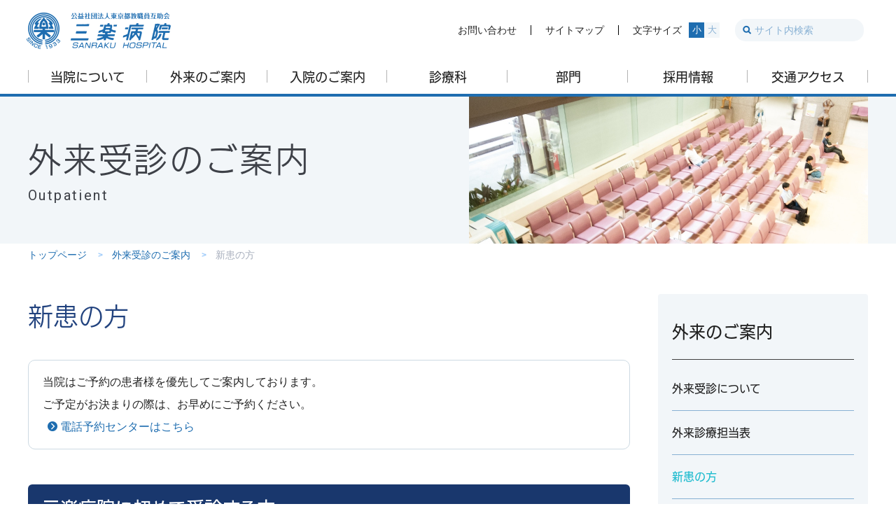

--- FILE ---
content_type: text/html; charset=UTF-8
request_url: https://www.sanraku.or.jp/outpatient/newpatient/
body_size: 90894
content:
<!DOCTYPE html>
<html lang="ja">
<head>
	<title>新患の方 | 公益社団法人東京都教職員互助会 三楽病院</title>
	
<meta charset="UTF-8"/>
<meta name="viewport" content="width=device-width, initial-scale=1.0"/>
<meta name="keywords" content="東京,総合病院,千代田区,御茶ノ水,お茶の水,病院,内科,精神神経科,神経科,精神科,小児科,外科,整形外科,皮膚科,泌尿器科,産婦人科,眼科,耳鼻咽喉科,耳鼻科,放射線科,麻酔科"/>
<meta name="description" content="公益社団法人東京都教職員互助会 三楽病院 千代田区神田駿河台２－５ 病院概要 診療案内等"/>
<meta name="author" content="公益社団法人東京都教職員互助会 三楽病院"/>
<meta property="og:title" content="公益社団法人東京都教職員互助会 三楽病院"/>
<meta property="og:type" content="company"/>
<meta property="og:url" content="https://www.sanraku.or.jp"/>
<meta property="og:image" content="https://www.sanraku.or.jp/common/img/ogp.jpg"/>
<meta property="og:site_name" content="公益社団法人東京都教職員互助会 三楽病院"/>
<meta property="og:description" content="公益社団法人東京都教職員互助会 三楽病院 千代田区神田駿河台２－５ 病院概要 診療案内等"/>
<link rel="shortcut icon" href="/favicon.ico"/>
<link href="https://fonts.googleapis.com/css2?family=Noto+Serif+JP:wght@400;600&family=Ubuntu:wght@500&display=swap" rel="stylesheet">
<link rel="preconnect" href="https://fonts.googleapis.com">
<link rel="preconnect" href="https://fonts.gstatic.com" crossorigin>
<link href="https://fonts.googleapis.com/css2?family=Roboto&display&text=0123456789abcdefghijklmnopqrstuvwxyzABCDEFGHIJKLMNOPQRSTUVWXYZ" rel="stylesheet">
<link rel="stylesheet" href="/common/css/lib/destyle.css"/>
<link rel="stylesheet" href="/common/js/lib/slick/slick.css"/>
<link rel="stylesheet" href="/common/js/lib/slick/slick-theme.css"/>
<link rel="stylesheet" href="/common/js/lib/swiper-4.5.3/css/swiper.min.css"/>
<link rel="stylesheet" href="/common/js/lib/Remodal-1.1.1/remodal.css"/>
<link rel="stylesheet" href="/common/js/lib/Remodal-1.1.1/remodal-default-theme.css"/>
<link rel="stylesheet" href="/common/js/lib/Remodal-1.1.1/remodal-md-theme.css"/>
<link rel="stylesheet" href="/common/css/common.css?2507"/>
<link rel="stylesheet" href="/common/css/form.css"/>
<link rel="stylesheet" href="/common/css/table.css"/>
<link rel="stylesheet" href="/common/css/medium.css" title="medium">
<link rel="alternate stylesheet" href="/common/css/large.css" title="large">
<link rel="stylesheet" href="/common/css/print.css" media="print"/><!-- Global site tag (gtag.js) - Google Analytics -->
<script async src="https://www.googletagmanager.com/gtag/js?id=UA-4126902-33"></script>
<script>
  window.dataLayer = window.dataLayer || [];
  function gtag(){dataLayer.push(arguments);}
  gtag('js', new Date());

  gtag('config', 'UA-4126902-33');
</script>
<!-- Google Tag Manager -->
<script>(function(w,d,s,l,i){w[l]=w[l]||[];w[l].push({'gtm.start':
new Date().getTime(),event:'gtm.js'});var f=d.getElementsByTagName(s)[0],
j=d.createElement(s),dl=l!='dataLayer'?'&l='+l:'';j.async=true;j.src=
'https://www.googletagmanager.com/gtm.js?id='+i+dl;f.parentNode.insertBefore(j,f);
})(window,document,'script','dataLayer','GTM-M8JFSGZ');</script>
<!-- End Google Tag Manager --><style>
    body {
        -webkit-print-color-adjust: exact;
    }
</style>	
<script src="//webfont.fontplus.jp/accessor/script/fontplus.js?C3Lq5Sn4pt8%3D&amp;aa=1&amp;ab=1" charset="utf-8"></script>
<script src="/common/js/lib/jquery-3.5.1.min.js" defer="defer"></script>
<script src="/common/js/lib/jquery.easing.1.3.js" defer="defer"></script>
<script src="/common/js/lib/slick/slick.min.js" defer="defer"></script>
<script src="/common/js/lib/swiper-4.5.3/js/swiper.min.js" defer="defer"></script>
<script src="/common/js/lib/mmenu/js/jquery.mmenu.all.min.js" defer="defer"></script>
<script src="/common/js/lib//jquery.marquee.min.js" defer="defer"></script>
<script src="/common/js/lib/js.cookie.js" defer="defer"></script>
<script src="/common/js/lib/mdlib.js" defer="defer"></script>
<script src="/common/js/lib/responsive-tables.js" defer="defer"></script>
<script src="/common/js/lib/Remodal-1.1.1/remodal.min.js" defer="defer"></script>
<script src="/common/js/common.js?123" defer="defer"></script></head>
<body>
	<div class="root root-newpatient">
		<!-- Google Tag Manager (noscript) -->
<noscript><iframe src="https://www.googletagmanager.com/ns.html?id=GTM-M8JFSGZ"
height="0" width="0" style="display:none;visibility:hidden"></iframe></noscript>
<!-- End Google Tag Manager (noscript) -->
<header class="header">
	<div class="header_1">
		<div class="container">
			<div class="header_1_1"><a class="header_logo" href="/"><img class="nomalLogo" src="/common/img/header/logo.png" alt="公益社団法人東京都教職員互助会 三楽病院"/></a>
				<div class="spHeaderSerch">
					<a class="spSearchBtn" href="#"></a>
					<div class="spSearchArea">
						<div class="spheader-search">
							<form action="https://www.google.co.jp/search" method="get">
								<input class="input" type="text" placeholder="サイト内検索" name="q" title="サイト内検索" value=""/>
								<input type="hidden" value="UTF-8" name="ie"/> 
								<input type="hidden" value="UTF-8" name="oe"/>
								<input type="hidden" value="ja" name="hl"/>
								<input type="hidden" value="www.sanraku.or.jp" name="sitesearch"/>
								<input class="submitBtn" type="submit" value="検索する">
							</form>
						</div>
					</div>
				</div>
			</div>
			<div class="header_1_2">
				<div class="header_1_2_1">
					<ul class="header_nav">
						<li><a href="/contact/">お問い合わせ</a></li>
						<li><a href="/sitemap/">サイトマップ</a></li>
						<li><a href="#">文字サイズ</a></li>
					</ul>
					<div class="header-fontsize">
						<ul class="fontsize fontsize-medium">
							<li><a class="_m" href="#" data-csstitle="medium">小</a></li>
							<li><a class="_l" href="#" data-csstitle="large">大</a></li>
						</ul>
					</div>
					<div class="header-search">
						<form class="search" action="https://www.google.co.jp/search" method="get">
							<div class="header-search-inner">
								<input class="serch_input" type="text" placeholder="サイト内検索" name="q" title="サイト内検索" value=""/>
								<input class="inputBtn" type="image" src="/common/img/header/icon/search_icon.png" width="16" height="16" alt="" />
								<input type="hidden" value="UTF-8" name="ie"/>
								<input type="hidden" value="UTF-8" name="oe"/>
								<input type="hidden" value="ja" name="hl"/>
								<input type="hidden" value="www.sanraku.or.jp" name="sitesearch"/>
							</div>
						</form>
					</div>
				</div>
			</div>
		</div>
	</div>
	<div class="header_2">
<nav class="gnav">
	<div class="container">
		<ul class="gnavList">
			<li class="gnavListItem gnavListItem-about"><a class="gnavLink" href="/about/">当院について</a></li>
			<li class="gnavListItem gnavListItem-outpatient"><a class="gnavLink" href="/outpatient/">外来のご案内</a></li>
			<li class="gnavListItem gnavListItem-inpatient"><a class="gnavLink" href="/inpatient/">入院のご案内</a></li>
			<li class="gnavListItem gnavListItem-department"><a class="gnavLink" href="/department/">診療科</a></li>
			<li class="gnavListItem gnavListItem-section"><a class="gnavLink" href="/section/">部門</a></li>
			<li class="gnavListItem gnavListItem-recruit"><a class="gnavLink" href="/recruit/">採用情報</a></li>
			<li class="gnavListItem gnavListItem-access"><a class="gnavLink" href="/about/access/">交通アクセス</a></li>
		</ul>
	</div>
	<div class="gnavSubArea">
		<ul class="gnavSubList">
			<li class="gnavSub gnavSub-about">
				<div class="container">
					<div class="gnavImgLink">
						<a href="/about/">
						<div class="gnavImgLinkHead">
							<img src="/common/img/header/gnav/gnav_about_img.jpg" alt="">
						</div>
						<div class="gnavImgLinkBody">
							<p>当院について</p>
						</div>
						</a>
					</div>
					
<ul class="cancel">
  <li class=""><a href="/about/ourhospital/">病院概要</a></li>
  <li class=""><a href="/about/message/">院長挨拶</a></li>
  <li class=""><a href="/about/philosophy/">理念・基本方針</a></li>
  <li class=""><a href="/about/floorguide/">フロア案内</a></li>
  <li class=""><a href="/about/clinical_trial/">治験審査委員会</a></li>
  <li class=""><a href="/about/customer-harassment/">カスタマー・ハラスメントに対する基本方針</a></li>
  <li class=""><a href="/about/clinical_research/">臨床研究について</a></li>
  <li class=""><a href="/about/hospital_index/">病院指標</a>
    <ul class="cancel">
      <li class=""><a href="/about/hospital_index/h27/">平成27年度</a></li>
      <li class=""><a href="/about/hospital_index/h28/">平成28年度</a></li>
      <li class=""><a href="/about/hospital_index/h29/">平成29年度</a></li>
      <li class=""><a href="/about/hospital_index/h30/">平成30年度</a></li>
      <li class=""><a href="/about/hospital_index/r01/">令和元年度</a></li>
	  <li class=""><a href="/about/hospital_index/r02/">令和2年度</a></li>
	  <li class=""><a href="/about/hospital_index/r03/">令和3年度</a></li>
	  <li class=""><a href="/about/hospital_index/r04/">令和4年度</a></li>
    </ul>
  </li>
  <li class=""><a href="/about/blood_transfusion/">輸血を拒否する患者様に関する当院の治療方針</a></li>

  <li class=""><a href="/about/certification/">認証・認定等</a>
    <ul class="cancel">
      <li class=""><a href="/about/certification/evaluation/">人間ドック健診施設機能評価（Ver.4.0）</a></li>
      <li class=""><a href="/about/certification/iso/">ISO27001認証</a></li>
    </ul>
  </li>
  <li class=""><a href="/about/wirelesslan/">無線LAN（Wi-Fi）のお知らせ</a></li>
  <li class=""><a href="/about/access/">交通アクセス</a></li>
  <li class=""><a href="/about/license/">オンライン資格確認</a></li>
  <li class=""><a href="/about/facility/">施設基準等</a></li>
</ul>				</div>
			</li>
			<li class="gnavSub gnavSub-outpatient">
				<div class="container">
					<div class="gnavImgLink">
						<a href="/outpatient/">
						<div class="gnavImgLinkHead">
							<img src="/common/img/header/gnav/gnav_outpatient_img.jpg" alt="">
						</div>
						<div class="gnavImgLinkBody">
							<p>外来のご案内</p>
						</div>
						</a>
					</div>
				
<ul class="cancel">
    <li class=""><a href="/outpatient/about/">外来受診について</a></li>
    <li class=""><a href="/outpatient/table/">外来診療担当表</a></li>
    <li class="active"><a href="/outpatient/newpatient/">新患の方</a></li>
    <li class=""><a href="/outpatient/patient/">再来の方</a></li>
    <li class=""><a href="/outpatient/general/">一般・専門外来のご案内</a></li>
    <li class=""><a href="/outpatient/reservation/">電話予約センター</a></li>
    <li class=""><a href="/outpatient/payment/">診療費について</a>
        <ul class="cancel">
            <li class=""><a href="/outpatient/payment/dpc/">DPCについて</a></li>
            <!-- <li class=""><a href="/outpatient/payment/addition/">初診の自費加算</a></li> -->
            <li class=""><a href="/outpatient/payment/high_medical_expenses/">高額療養費</a></li>
        </ul>
    </li>
    <li class=""><a href="/outpatient/userguide/">自動再来受付器の使用方法</a></li>
    <li class=""><a href="/outpatient/bell/">呼出受信機の使用方法</a></li>
    <li class=""><a href="/outpatient/nighttime/">夜間診療について</a></li>
    <li class=""><a href="/outpatient/emergency_medical/">救急外来について</a></li>
    <!-- <li class=""><a href="/outpatient/medicine/">お薬のお受け取り</a></li> -->
    <li class=""><a href="/outpatient/document/">「文書受付」窓口のご案内</a></li>
    <li class=""><a href="/outpatient/otherpatient/">患者様へのお願い</a></li>
    <li class=""><a href="/outpatient/secondopinion/">セカンド・オピニオンについて</a></li>
</ul>				</div>
			</li>
			<li class="gnavSub gnavSub-inpatient">
				<div class="container">
					<div class="gnavImgLink">
						<a href="/inpatient/">
						<div class="gnavImgLinkHead">
							<img src="/common/img/header/gnav/gnav_inpatient_img.jpg" alt="">
						</div>
						<div class="gnavImgLinkBody">
							<p>入院のご案内</p>
						</div>
						</a>
					</div>
					<ul class="cancel">
    <li class=""><a href="/inpatient/about/">入院について</a>
        <ul class="cancel">
            <li class=""><a href="/outpatient/payment/#sec02">診療費について</a></li>
        </ul>
        </li>
    <li class=""><a href="/inpatient/out/">外出について</a></li>
    <li class=""><a href="/inpatient/meeting/">面会について</a></li>
    <li class=""><a href="/inpatient/meal/">食事について</a></li>
    <li class=""><a href="/inpatient/notice/">入院生活上の留意点</a></li>
    <li class=""><a href="/outpatient/payment/#sec02">診療費について</a></li>
    <li class=""><a href="/outpatient/payment/dpc/">DPCについて</a></li>
</ul>				</div>
			</li>
			<li class="gnavSub gnavSub-department">
				<div class="container">
					<div class="gnavImgLink">
						<a href="/department/">
						<div class="gnavImgLinkHead">
							<img src="/common/img/header/gnav/gnav_department_img.jpg" alt="">
						</div>
						<div class="gnavImgLinkBody">
							<p>診療科</p>
						</div>
						</a>
					</div>
					
<ul class="cancel">
  <li class=""><a href="/department/gastroenterology/outline/">消化器内科</a>
    <ul class="cancel">
      <li class=""><a href="/department/gastroenterology/outline/">診療概要</a></li>
      <li class=""><a href="/department/gastroenterology/specialty/">治療手技・手術</a></li>
      <!-- <li class=""><a href="/department/gastroenterology/referral/">紹介情報</a></li> -->
    </ul>
  </li>
  <li class=""><a href="/department/cardiology/outline/">循環器内科</a>
    <ul class="cancel">
      <li class=""><a href="/department/cardiology/outline/">診療概要</a></li>
      <li class=""><a href="/department/cardiology/specialty/">治療手技・手術</a></li>
      <!-- <li class=""><a href="/department/cardiology/referral/">紹介情報</a></li> -->
    </ul>
  </li>
  <li class=""><a href="/department/diabetes/outline/">糖尿病・代謝内科</a>
    <ul class="cancel">
      <li class=""><a href="/department/diabetes/outline/">診療概要</a></li>
<!--      <li class=""><a href="/department/diabetes/specialty/">専門治療・外来</a></li> -->
      <!-- <li class=""><a href="/department/diabetes/referral/">紹介情報</a></li> -->
    </ul>
  </li>
  <li class=""><a href="/department/respiratory/outline/">呼吸器内科</a>
    <ul class="cancel">
      <li class=""><a href="/department/respiratory/outline/">診療概要</a></li>
      <!-- <li class=""><a href="/department/respiratory/specialty/">専門治療・外来</a></li> -->
      <!-- <li class=""><a href="/department/respiratory/referral/">紹介情報</a></li> -->
    </ul>
  </li>
  <li class=""><a href="/department/internal_medicine/outline/">総合内科</a>
<!--    <ul class="cancel">
      <li class=""><a href="/department/internal_medicine/outline/">診療概要</a></li>
      <li class=""><a href="/department/internal_medicine/specialty/">専門治療・外来</a></li>
      <li class=""><a href="/department/internal_medicine/referral/">紹介情報</a></li>
    </ul> -->
  </li>
  <li class=""><a href="/department/psychoneurotic/outline/">精神神経科</a>
    <ul class="cancel">
      <li class=""><a href="/department/psychoneurotic/outline/">診療概要</a></li>
      <li class=""><a href="/department/psychoneurotic/specialty/">リハビリ入院プログラム・心理カウンセリング</a></li>
      <!-- <li class=""><a href="/department/psychoneurotic/referral/">紹介情報</a></li> -->
    </ul>
  </li>
  <li class=""><a href="/department/surgery/outline/">外科・消化器外科</a>
    <ul class="cancel">
      <li class=""><a href="/department/surgery/outline/">診療概要</a></li>
      <li class=""><a href="/department/surgery/specialty/">疾患・治療手技</a></li>
      <!-- <li class=""><a href="/department/surgery/referral/">紹介情報</a></li> -->
    </ul>
  </li>
  <li class=""><a href="/department/neurosurgery/outline/">脳神経外科</a>
    <!-- <ul class="cancel">
      <li class=""><a href="/department/neurosurgery/outline/">診療概要</a></li> -->
<!--      <li class=""><a href="/department/neurosurgery/specialty/">専門治療・外来</a></li> -->
      <!-- <li class=""><a href="/department/neurosurgery/referral/">紹介情報</a></li> -->
    <!-- </ul> -->
  </li>
  <li class=""><a href="/department/orthopaedics/outline/">整形外科</a>
    <ul class="cancel">
      <li class=""><a href="/department/orthopaedics/outline/">診療概要</a></li>
      <li class=""><a href="/department/orthopaedics/specialty/">専門治療・診療実績</a></li>
      <!-- <li class=""><a href="/department/orthopaedics/referral/">紹介情報</a></li> -->
    </ul>
  </li>
  <li class=""><a href="/department/dermatology/outline/">皮膚科</a>
    <ul class="cancel">
      <li class=""><a href="/department/dermatology/outline/">診療概要</a></li>
      <li class=""><a href="/department/dermatology/specialty/">専門治療・外来</a></li>
     <!--  <li class=""><a href="/department/dermatology/referral/">紹介情報</a></li> -->
    </ul>
  </li>
  <li class=""><a href="/department/urology/outline/">泌尿器科</a>
    <ul class="cancel">
      <li class=""><a href="/department/urology/outline/">診療概要</a></li>
      <li class=""><a href="/department/urology/specialty/">専門治療・外来</a></li>
      <!-- <li class=""><a href="/department/urology/referral/">紹介情報</a></li> -->
    </ul>
  </li>

  <li class=""><a href="/department/obgny/outline/">産婦人科</a>
    <ul class="cancel">
      <li class=""><a href="/department/obgny/obstetrics/">産科</a>
		<!-- <ul class="cancel">
					<li class=""><a href="/department/obgny/obstetrics/online/">オンラインペアレンツクラス</a></li>
		</ul> -->
	</li>
      <li class=""><a href="/department/obgny/gynecology/">婦人科</a></li>
    </ul>
  </li>

  <li class=""><a href="/department/ophthalmology/outline/">眼科</a>
    <ul class="cancel">
      <li class=""><a href="/department/ophthalmology/outline/">診療概要</a></li>
      <!-- <li class=""><a href="/department/ophthalmology/specialty/">専門治療・外来</a></li> -->
      <!-- <li class=""><a href="/department/ophthalmology/referral/">紹介情報</a></li> -->
    </ul>
  </li>
  <li class=""><a href="/department/otolaryngology/outline/">耳鼻咽喉科</a>
    <ul class="cancel">
      <li class=""><a href="/department/otolaryngology/outline/">診療概要</a></li>
      <li class=""><a href="/department/otolaryngology/specialty/">主な対象疾患</a></li>
      <!-- <li class=""><a href="/department/otolaryngology/referral/">紹介情報</a></li> -->
    </ul>
  </li>
  <li class=""><a href="/department/chemo/">外来化学療法室</a></li>
  <li class=""><a href="/department/radiology/outline/">放射線科</a>
    <ul class="cancel">
      <li class=""><a href="/department/radiology/outline/">診療概要</a></li>
      <!-- <li class=""><a href="/department/radiology/specialty/">専門治療・外来</a></li> -->
      <!-- <li class=""><a href="/department/radiology/referral/">紹介情報</a></li> -->
    </ul>
  </li>
  <li class=""><a href="/department/anesthesiology/outline/">麻酔科</a>
    <ul class="cancel">
      <li class=""><a href="/department/anesthesiology/outline/">診療概要</a></li>
    </ul>
  </li>
  <li class=""><a href="/department/pediatrics/outline/">小児科</a>
    <ul class="cancel">
      <li class=""><a href="/department/pediatrics/outline/">診療概要</a></li>
      <!-- <li class=""><a href="/department/pediatrics/specialty/">専門治療・外来</a></li> -->
      <!-- <li class=""><a href="/department/pediatrics/referral/">紹介情報</a></li> -->
    </ul>
  </li>
  <li class=""><a href="/department/health/">健康管理科・予防医学内科</a></li>
  <li class=""><a href="/department/commondisease/outline/">生活習慣病クリニック</a>
    <ul class="cancel">
          <li class=""><a href="/department/commondisease/check/">受診のご案内</a></li>
          <li class=""><a href="/department/commondisease/staff/">医師紹介</a></li>
          <li class=""><a href="/department/commondisease/admission/">教育入院について</a></li>
     </ul>
      <!-- </li> -->
  </li>
  <li class=""><a href="/department/orthopaedicscentre/">三楽脊椎脊髄センター</a></li>
  <li class=""><a href="/department/digestive/">内視鏡センター</a></li>
</ul>				</div>
			</li>
			<li class="gnavSub gnavSub-section">
				<div class="container">
					<div class="gnavImgLink">
						<a href="/section/">
						<div class="gnavImgLinkHead">
							<img src="/common/img/header/gnav/gnav_section_img.jpg" alt="">
						</div>
						<div class="gnavImgLinkBody">
							<p>部門</p>
						</div>
						</a>
					</div>
					
<ul class="cancel">
	<li class=""><a href="/section/pharmacy/">薬剤科</a>
		<ul class="cancel">
			<li class=""><a href="/section/pharmacy/medicine_list/">採用医薬品について
</a></li>
		</ul>
	</li>
	<li class=""><a href="/section/clinical/">臨床検査科</a></li>
	<li class="">
		<a href="/section/rehabilitation/">整形外科リハビリテーション室</a>
		<ul class="cancel">
			<li class=""><a href="/section/rehabilitation/news/">お知らせ</a></li>
			<li class=""><a href="/section/rehabilitation/rehabilitation_column/">スタッフコラム</a></li>
		</ul>
	</li>
	<li class=""><a href="/section/nutrition/about/">栄養科</a>
		<ul class="cancel">
			<li class="">
				<a href="/section/nutrition/menu/">メニューについて</a>
				<ul class="cancel">
					<li class=""><a href="/section/nutrition/menu/past/">これまでの特別メニュー</a></li>
				</ul>
			</li>
			<li class=""><a href="/section/nutrition/class/">栄養教室</a></li>
			<li class=""><a href="/section/nutrition/consultation/">栄養相談</a></li>
			<li class=""><a href="/section/nutrition/news/">お知らせ</a></li>
		</ul>
	</li>
	<li class=""><a href="/section/dock/">人間ドック（健診課）</a>
<ul class="cancel">
    <li class=""><a href="/section/dock/news/">人間ドック・健診のお知らせ</a></li>
    <li class=""><a href="/section/dock/flow">人間ドック・健診の流れ</a>
    </li>
    <li class=""><a href="/section/dock/course/">コース・オプション一覧</a>
        <ul class="cancel">
            <li class=""><a href="/section/dock/course/day/">日帰りドックコース</a></li>
            <li class=""><a href="/section/dock/course/brain/">脳ドックコース</a></li>
            <li class=""><a href="/section/dock/course/women/">女性ドックコース</a></li>
            <li class=""><a href="/section/dock/course/colon/">大腸ドックコース</a></li>
            <li class=""><a href="/section/dock/course/option/">オプション検査</a></li>
            <li class=""><a href="/section/dock/course/endscope/">内視鏡検査</a></li>
            <li class=""><a href="/section/dock/course/check/">検査内容比較表</a></li>
            <li class=""><a href="/section/dock/course/result/">結果説明について</a></li>
			<li class=""><a href="/section/dock/course/member/">公立学校共済組合東京支部組合員の方へ</a></li>
        </ul>
    </li>
    <li class=""><a href="/section/dock/reserve/">ご予約方法</a>
	</li>
            <li class=""><a href="/section/dock/important/">注意事項</a></li>
            <li class=""><a href="/section/dock/faq/">よくあるご質問</a></li>
            <li class=""><a href="/section/dock/access/">交通アクセス</a></li>
</ul>
	</li>
	<li class=""><a href="/section/regionrelation/">地域医療連携室</a></li>
	<li class=""><a href="/section/consultation/">医療相談室</a></li>
	<li class=""><a href="/section/communitycare/">地域包括ケア病棟</a></li>
	<li class=""><a href="/section/palliativecare/">緩和ケアチーム</a></li>
	<li class=""><a href="/section/nst/">栄養サポートチーム（NST）</a></li>
	<li class=""><a href="/section/nurse/">看護部</a>
		<ul class="cancel">
			<li class=""><a href="/section/nurse/greeting/">理念・あいさつ</a></li>
			<li class=""><a href="/section/nurse/system/">看護体制</a>
				<ul class="cancel">
					<li class=""><a href="/section/nurse/system/work/">勤務例</a></li>
				</ul>
			</li>
			<li class=""><a href="/section/nurse/interview/01/">看護師の声</a>
				<ul class="cancel">
					<li class=""><a href="/section/nurse/interview/">看護師クローズアップ</a></li>
				</ul>
			</li>
			<li class=""><a href="/section/nurse/education/">教育体制・研修プログラム</a>
				<ul class="cancel">
					<li class=""><a href="/section/nurse/education/rookie/">新人教育プログラム</a></li>
					<li class=""><a href="/section/nurse/education/careerup/">キャリアアッププログラム</a></li>
					<li class=""><a href="/section/nurse/education/mid_career/">中途採用者教育プログラム</a></li>
				</ul>
			</li>
			<li class=""><a href="/section/nurse/welfare/">福利厚生</a></li>
			<li class=""><a href="/section/nurse/other/">PICK UP</a></li>
			<li class=""><a href="/section/nurse/">お問い合わせ</a></li>
		</ul>
	</li>
	<li class=""><a href="/section/handicapped/">障害者雇用</a></li>
</ul>				</div>
			</li>
			<li class="gnavSub gnavSub-recruit">
				<div class="container">
					<div class="gnavImgLink">
						<a href="/recruit/">
						<div class="gnavImgLinkHead">
							<img src="/common/img/header/gnav/gnav_recruit_img.jpg" alt="">
						</div>
						<div class="gnavImgLinkBody">
							<p>採用情報</p>
						</div>
						</a>
					</div>
					
<ul class="cancel">
    <li class=""><a href="/recruit/doctor/">医師募集</a></li>
    <li class=""><a href="/recruit/intern/">研修医募集</a></li>
    <li class=""><a href="/recruit/nurse/">看護師募集</a>
        <ul class="cancel">
            <li class=""><a href="/recruit/nurse/description/">募集要項・採用試験</a></li>
            <li class=""><a href="/recruit/nurse/exam/">病院見学・職場体験</a></li>
        </ul>
    </li>
    <li class=""><a href="/recruit/comedical/">コメディカル募集</a></li>
    <li class=""><a href="/recruit/clerk/">事務員募集</a></li>
    <li class=""><a href="/recruit/news/">採用情報のお知らせ</a></li>
</ul>				</div>
			</li>
		</ul>
	</div>
</nav></div><div class="spMenu">
  <div class="spMenuInner">
    <div class="spMenuItem1 alignCenter">
      <a href="/"><img src="/common/img/header/logo.png" alt="公益社団法人東京都教職員互助会 三楽病院"></a>
    </div>
    <div class="spMenuItem2">
      <form action="https://www.google.co.jp/search" method="get">
        <input class="input" type="text" placeholder="サイト内を検索する" name="q" title="サイト内検索" value=""/>
        <input type="hidden" value="UTF-8" name="ie"/>
        <input type="hidden" value="UTF-8" name="oe"/>
        <input type="hidden" value="ja" name="hl"/>
        <input type="hidden" value="www.sanraku.or.jp" name="sitesearch"/>
        <input class="submitBtn" src="/common/img/spmenu/search_icon_sp.png" alt="検索" type="image" width="20" height="20">
      </form>
    </div>
    <div class="spMenuItem3">
      <a href="/outpatient/table//">外来診療担当表</a>
    </div>
    <div class="spMenuItem4">
      <div class="spmenulinkBtn contact">
        <a href="/contact/"><span>お問い合わせ</span></a>
      </div>
      <div class="spmenulinkBtn access">
        <a href="/about/access/"><span>交通アクセス</span></a>
      </div>
    </div>
    <div class="spMenuItem5">
      <div class="spmenu_list">
        <div class="spmenu_list_head">
          当院について
          <div class="spmenu_list_btn"><span></span></div>
        </div>
        <div class="spmenu_list_body">
          <ul>
            <li class="spMenuTopBtn"><a href="/about/">当院についてTOP</a>
              
<ul class="cancel">
  <li class=""><a href="/about/ourhospital/">病院概要</a></li>
  <li class=""><a href="/about/message/">院長挨拶</a></li>
  <li class=""><a href="/about/philosophy/">理念・基本方針</a></li>
  <li class=""><a href="/about/floorguide/">フロア案内</a></li>
  <li class=""><a href="/about/clinical_trial/">治験審査委員会</a></li>
  <li class=""><a href="/about/customer-harassment/">カスタマー・ハラスメントに対する基本方針</a></li>
  <li class=""><a href="/about/clinical_research/">臨床研究について</a></li>
  <li class=""><a href="/about/hospital_index/">病院指標</a>
    <ul class="cancel">
      <li class=""><a href="/about/hospital_index/h27/">平成27年度</a></li>
      <li class=""><a href="/about/hospital_index/h28/">平成28年度</a></li>
      <li class=""><a href="/about/hospital_index/h29/">平成29年度</a></li>
      <li class=""><a href="/about/hospital_index/h30/">平成30年度</a></li>
      <li class=""><a href="/about/hospital_index/r01/">令和元年度</a></li>
	  <li class=""><a href="/about/hospital_index/r02/">令和2年度</a></li>
	  <li class=""><a href="/about/hospital_index/r03/">令和3年度</a></li>
	  <li class=""><a href="/about/hospital_index/r04/">令和4年度</a></li>
    </ul>
  </li>
  <li class=""><a href="/about/blood_transfusion/">輸血を拒否する患者様に関する当院の治療方針</a></li>

  <li class=""><a href="/about/certification/">認証・認定等</a>
    <ul class="cancel">
      <li class=""><a href="/about/certification/evaluation/">人間ドック健診施設機能評価（Ver.4.0）</a></li>
      <li class=""><a href="/about/certification/iso/">ISO27001認証</a></li>
    </ul>
  </li>
  <li class=""><a href="/about/wirelesslan/">無線LAN（Wi-Fi）のお知らせ</a></li>
  <li class=""><a href="/about/access/">交通アクセス</a></li>
  <li class=""><a href="/about/license/">オンライン資格確認</a></li>
  <li class=""><a href="/about/facility/">施設基準等</a></li>
</ul>            </li>
          </ul>
        </div>
      </div>
      <div class="spmenu_list">
        <div class="spmenu_list_head">
          外来のご案内
          <div class="spmenu_list_btn"><span></span></div>
        </div>
        <div class="spmenu_list_body">
          <ul>
            <li class="spMenuTopBtn"><a href="/outpatient/">外来のご案内TOP</a>
              
<ul class="cancel">
    <li class=""><a href="/outpatient/about/">外来受診について</a></li>
    <li class=""><a href="/outpatient/table/">外来診療担当表</a></li>
    <li class="active"><a href="/outpatient/newpatient/">新患の方</a></li>
    <li class=""><a href="/outpatient/patient/">再来の方</a></li>
    <li class=""><a href="/outpatient/general/">一般・専門外来のご案内</a></li>
    <li class=""><a href="/outpatient/reservation/">電話予約センター</a></li>
    <li class=""><a href="/outpatient/payment/">診療費について</a>
        <ul class="cancel">
            <li class=""><a href="/outpatient/payment/dpc/">DPCについて</a></li>
            <!-- <li class=""><a href="/outpatient/payment/addition/">初診の自費加算</a></li> -->
            <li class=""><a href="/outpatient/payment/high_medical_expenses/">高額療養費</a></li>
        </ul>
    </li>
    <li class=""><a href="/outpatient/userguide/">自動再来受付器の使用方法</a></li>
    <li class=""><a href="/outpatient/bell/">呼出受信機の使用方法</a></li>
    <li class=""><a href="/outpatient/nighttime/">夜間診療について</a></li>
    <li class=""><a href="/outpatient/emergency_medical/">救急外来について</a></li>
    <!-- <li class=""><a href="/outpatient/medicine/">お薬のお受け取り</a></li> -->
    <li class=""><a href="/outpatient/document/">「文書受付」窓口のご案内</a></li>
    <li class=""><a href="/outpatient/otherpatient/">患者様へのお願い</a></li>
    <li class=""><a href="/outpatient/secondopinion/">セカンド・オピニオンについて</a></li>
</ul>            </li>
          </ul>
        </div>
      </div>
      <div class="spmenu_list">
        <div class="spmenu_list_head">
          入院のご案内
          <div class="spmenu_list_btn"><span></span></div>
        </div>
        <div class="spmenu_list_body">
          <ul>
            <li class="spMenuTopBtn"><a href="/inpatient/">入院のご案内TOP</a>
              <ul class="cancel">
    <li class=""><a href="/inpatient/about/">入院について</a>
        <ul class="cancel">
            <li class=""><a href="/outpatient/payment/#sec02">診療費について</a></li>
        </ul>
        </li>
    <li class=""><a href="/inpatient/out/">外出について</a></li>
    <li class=""><a href="/inpatient/meeting/">面会について</a></li>
    <li class=""><a href="/inpatient/meal/">食事について</a></li>
    <li class=""><a href="/inpatient/notice/">入院生活上の留意点</a></li>
    <li class=""><a href="/outpatient/payment/#sec02">診療費について</a></li>
    <li class=""><a href="/outpatient/payment/dpc/">DPCについて</a></li>
</ul>            </li>
          </ul>
        </div>
      </div>
      <div class="spmenu_list">
        <div class="spmenu_list_head">
          診療科
          <div class="spmenu_list_btn"><span></span></div>
        </div>
        <div class="spmenu_list_body">
          <ul>
            <li class="spMenuTopBtn"><a href="/department/">診療科TOP</a>
              
<ul class="cancel">
  <li class=""><a href="/department/gastroenterology/outline/">消化器内科</a>
    <ul class="cancel">
      <li class=""><a href="/department/gastroenterology/outline/">診療概要</a></li>
      <li class=""><a href="/department/gastroenterology/specialty/">治療手技・手術</a></li>
      <!-- <li class=""><a href="/department/gastroenterology/referral/">紹介情報</a></li> -->
    </ul>
  </li>
  <li class=""><a href="/department/cardiology/outline/">循環器内科</a>
    <ul class="cancel">
      <li class=""><a href="/department/cardiology/outline/">診療概要</a></li>
      <li class=""><a href="/department/cardiology/specialty/">治療手技・手術</a></li>
      <!-- <li class=""><a href="/department/cardiology/referral/">紹介情報</a></li> -->
    </ul>
  </li>
  <li class=""><a href="/department/diabetes/outline/">糖尿病・代謝内科</a>
    <ul class="cancel">
      <li class=""><a href="/department/diabetes/outline/">診療概要</a></li>
<!--      <li class=""><a href="/department/diabetes/specialty/">専門治療・外来</a></li> -->
      <!-- <li class=""><a href="/department/diabetes/referral/">紹介情報</a></li> -->
    </ul>
  </li>
  <li class=""><a href="/department/respiratory/outline/">呼吸器内科</a>
    <ul class="cancel">
      <li class=""><a href="/department/respiratory/outline/">診療概要</a></li>
      <!-- <li class=""><a href="/department/respiratory/specialty/">専門治療・外来</a></li> -->
      <!-- <li class=""><a href="/department/respiratory/referral/">紹介情報</a></li> -->
    </ul>
  </li>
  <li class=""><a href="/department/internal_medicine/outline/">総合内科</a>
<!--    <ul class="cancel">
      <li class=""><a href="/department/internal_medicine/outline/">診療概要</a></li>
      <li class=""><a href="/department/internal_medicine/specialty/">専門治療・外来</a></li>
      <li class=""><a href="/department/internal_medicine/referral/">紹介情報</a></li>
    </ul> -->
  </li>
  <li class=""><a href="/department/psychoneurotic/outline/">精神神経科</a>
    <ul class="cancel">
      <li class=""><a href="/department/psychoneurotic/outline/">診療概要</a></li>
      <li class=""><a href="/department/psychoneurotic/specialty/">リハビリ入院プログラム・心理カウンセリング</a></li>
      <!-- <li class=""><a href="/department/psychoneurotic/referral/">紹介情報</a></li> -->
    </ul>
  </li>
  <li class=""><a href="/department/surgery/outline/">外科・消化器外科</a>
    <ul class="cancel">
      <li class=""><a href="/department/surgery/outline/">診療概要</a></li>
      <li class=""><a href="/department/surgery/specialty/">疾患・治療手技</a></li>
      <!-- <li class=""><a href="/department/surgery/referral/">紹介情報</a></li> -->
    </ul>
  </li>
  <li class=""><a href="/department/neurosurgery/outline/">脳神経外科</a>
    <!-- <ul class="cancel">
      <li class=""><a href="/department/neurosurgery/outline/">診療概要</a></li> -->
<!--      <li class=""><a href="/department/neurosurgery/specialty/">専門治療・外来</a></li> -->
      <!-- <li class=""><a href="/department/neurosurgery/referral/">紹介情報</a></li> -->
    <!-- </ul> -->
  </li>
  <li class=""><a href="/department/orthopaedics/outline/">整形外科</a>
    <ul class="cancel">
      <li class=""><a href="/department/orthopaedics/outline/">診療概要</a></li>
      <li class=""><a href="/department/orthopaedics/specialty/">専門治療・診療実績</a></li>
      <!-- <li class=""><a href="/department/orthopaedics/referral/">紹介情報</a></li> -->
    </ul>
  </li>
  <li class=""><a href="/department/dermatology/outline/">皮膚科</a>
    <ul class="cancel">
      <li class=""><a href="/department/dermatology/outline/">診療概要</a></li>
      <li class=""><a href="/department/dermatology/specialty/">専門治療・外来</a></li>
     <!--  <li class=""><a href="/department/dermatology/referral/">紹介情報</a></li> -->
    </ul>
  </li>
  <li class=""><a href="/department/urology/outline/">泌尿器科</a>
    <ul class="cancel">
      <li class=""><a href="/department/urology/outline/">診療概要</a></li>
      <li class=""><a href="/department/urology/specialty/">専門治療・外来</a></li>
      <!-- <li class=""><a href="/department/urology/referral/">紹介情報</a></li> -->
    </ul>
  </li>

  <li class=""><a href="/department/obgny/outline/">産婦人科</a>
    <ul class="cancel">
      <li class=""><a href="/department/obgny/obstetrics/">産科</a>
		<!-- <ul class="cancel">
					<li class=""><a href="/department/obgny/obstetrics/online/">オンラインペアレンツクラス</a></li>
		</ul> -->
	</li>
      <li class=""><a href="/department/obgny/gynecology/">婦人科</a></li>
    </ul>
  </li>

  <li class=""><a href="/department/ophthalmology/outline/">眼科</a>
    <ul class="cancel">
      <li class=""><a href="/department/ophthalmology/outline/">診療概要</a></li>
      <!-- <li class=""><a href="/department/ophthalmology/specialty/">専門治療・外来</a></li> -->
      <!-- <li class=""><a href="/department/ophthalmology/referral/">紹介情報</a></li> -->
    </ul>
  </li>
  <li class=""><a href="/department/otolaryngology/outline/">耳鼻咽喉科</a>
    <ul class="cancel">
      <li class=""><a href="/department/otolaryngology/outline/">診療概要</a></li>
      <li class=""><a href="/department/otolaryngology/specialty/">主な対象疾患</a></li>
      <!-- <li class=""><a href="/department/otolaryngology/referral/">紹介情報</a></li> -->
    </ul>
  </li>
  <li class=""><a href="/department/chemo/">外来化学療法室</a></li>
  <li class=""><a href="/department/radiology/outline/">放射線科</a>
    <ul class="cancel">
      <li class=""><a href="/department/radiology/outline/">診療概要</a></li>
      <!-- <li class=""><a href="/department/radiology/specialty/">専門治療・外来</a></li> -->
      <!-- <li class=""><a href="/department/radiology/referral/">紹介情報</a></li> -->
    </ul>
  </li>
  <li class=""><a href="/department/anesthesiology/outline/">麻酔科</a>
    <ul class="cancel">
      <li class=""><a href="/department/anesthesiology/outline/">診療概要</a></li>
    </ul>
  </li>
  <li class=""><a href="/department/pediatrics/outline/">小児科</a>
    <ul class="cancel">
      <li class=""><a href="/department/pediatrics/outline/">診療概要</a></li>
      <!-- <li class=""><a href="/department/pediatrics/specialty/">専門治療・外来</a></li> -->
      <!-- <li class=""><a href="/department/pediatrics/referral/">紹介情報</a></li> -->
    </ul>
  </li>
  <li class=""><a href="/department/health/">健康管理科・予防医学内科</a></li>
  <li class=""><a href="/department/commondisease/outline/">生活習慣病クリニック</a>
    <ul class="cancel">
          <li class=""><a href="/department/commondisease/check/">受診のご案内</a></li>
          <li class=""><a href="/department/commondisease/staff/">医師紹介</a></li>
          <li class=""><a href="/department/commondisease/admission/">教育入院について</a></li>
     </ul>
      <!-- </li> -->
  </li>
  <li class=""><a href="/department/orthopaedicscentre/">三楽脊椎脊髄センター</a></li>
  <li class=""><a href="/department/digestive/">内視鏡センター</a></li>
</ul>            </li>
          </ul>
        </div>
      </div>
      <div class="spmenu_list">
        <div class="spmenu_list_head">
          部門
          <div class="spmenu_list_btn"><span></span></div>
        </div>
        <div class="spmenu_list_body">
          <ul>
            <li class="spMenuTopBtn"><a href="/section/">部門TOP</a>
              
<ul class="cancel">
	<li class=""><a href="/section/pharmacy/">薬剤科</a>
		<ul class="cancel">
			<li class=""><a href="/section/pharmacy/medicine_list/">採用医薬品について
</a></li>
		</ul>
	</li>
	<li class=""><a href="/section/clinical/">臨床検査科</a></li>
	<li class="">
		<a href="/section/rehabilitation/">整形外科リハビリテーション室</a>
		<ul class="cancel">
			<li class=""><a href="/section/rehabilitation/news/">お知らせ</a></li>
			<li class=""><a href="/section/rehabilitation/rehabilitation_column/">スタッフコラム</a></li>
		</ul>
	</li>
	<li class=""><a href="/section/nutrition/about/">栄養科</a>
		<ul class="cancel">
			<li class="">
				<a href="/section/nutrition/menu/">メニューについて</a>
				<ul class="cancel">
					<li class=""><a href="/section/nutrition/menu/past/">これまでの特別メニュー</a></li>
				</ul>
			</li>
			<li class=""><a href="/section/nutrition/class/">栄養教室</a></li>
			<li class=""><a href="/section/nutrition/consultation/">栄養相談</a></li>
			<li class=""><a href="/section/nutrition/news/">お知らせ</a></li>
		</ul>
	</li>
	<li class=""><a href="/section/dock/">人間ドック（健診課）</a>
<ul class="cancel">
    <li class=""><a href="/section/dock/news/">人間ドック・健診のお知らせ</a></li>
    <li class=""><a href="/section/dock/flow">人間ドック・健診の流れ</a>
    </li>
    <li class=""><a href="/section/dock/course/">コース・オプション一覧</a>
        <ul class="cancel">
            <li class=""><a href="/section/dock/course/day/">日帰りドックコース</a></li>
            <li class=""><a href="/section/dock/course/brain/">脳ドックコース</a></li>
            <li class=""><a href="/section/dock/course/women/">女性ドックコース</a></li>
            <li class=""><a href="/section/dock/course/colon/">大腸ドックコース</a></li>
            <li class=""><a href="/section/dock/course/option/">オプション検査</a></li>
            <li class=""><a href="/section/dock/course/endscope/">内視鏡検査</a></li>
            <li class=""><a href="/section/dock/course/check/">検査内容比較表</a></li>
            <li class=""><a href="/section/dock/course/result/">結果説明について</a></li>
			<li class=""><a href="/section/dock/course/member/">公立学校共済組合東京支部組合員の方へ</a></li>
        </ul>
    </li>
    <li class=""><a href="/section/dock/reserve/">ご予約方法</a>
	</li>
            <li class=""><a href="/section/dock/important/">注意事項</a></li>
            <li class=""><a href="/section/dock/faq/">よくあるご質問</a></li>
            <li class=""><a href="/section/dock/access/">交通アクセス</a></li>
</ul>
	</li>
	<li class=""><a href="/section/regionrelation/">地域医療連携室</a></li>
	<li class=""><a href="/section/consultation/">医療相談室</a></li>
	<li class=""><a href="/section/communitycare/">地域包括ケア病棟</a></li>
	<li class=""><a href="/section/palliativecare/">緩和ケアチーム</a></li>
	<li class=""><a href="/section/nst/">栄養サポートチーム（NST）</a></li>
	<li class=""><a href="/section/nurse/">看護部</a>
		<ul class="cancel">
			<li class=""><a href="/section/nurse/greeting/">理念・あいさつ</a></li>
			<li class=""><a href="/section/nurse/system/">看護体制</a>
				<ul class="cancel">
					<li class=""><a href="/section/nurse/system/work/">勤務例</a></li>
				</ul>
			</li>
			<li class=""><a href="/section/nurse/interview/01/">看護師の声</a>
				<ul class="cancel">
					<li class=""><a href="/section/nurse/interview/">看護師クローズアップ</a></li>
				</ul>
			</li>
			<li class=""><a href="/section/nurse/education/">教育体制・研修プログラム</a>
				<ul class="cancel">
					<li class=""><a href="/section/nurse/education/rookie/">新人教育プログラム</a></li>
					<li class=""><a href="/section/nurse/education/careerup/">キャリアアッププログラム</a></li>
					<li class=""><a href="/section/nurse/education/mid_career/">中途採用者教育プログラム</a></li>
				</ul>
			</li>
			<li class=""><a href="/section/nurse/welfare/">福利厚生</a></li>
			<li class=""><a href="/section/nurse/other/">PICK UP</a></li>
			<li class=""><a href="/section/nurse/">お問い合わせ</a></li>
		</ul>
	</li>
	<li class=""><a href="/section/handicapped/">障害者雇用</a></li>
</ul>            </li>
          </ul>
        </div>
      </div>
      <div class="spmenu_list">
        <div class="spmenu_list_head">
          採用情報
          <div class="spmenu_list_btn"><span></span></div>
        </div>
        <div class="spmenu_list_body">
          <ul>
            <li class="spMenuTopBtn"><a href="/recruit/">採用情報TOP</a>
              
<ul class="cancel">
    <li class=""><a href="/recruit/doctor/">医師募集</a></li>
    <li class=""><a href="/recruit/intern/">研修医募集</a></li>
    <li class=""><a href="/recruit/nurse/">看護師募集</a>
        <ul class="cancel">
            <li class=""><a href="/recruit/nurse/description/">募集要項・採用試験</a></li>
            <li class=""><a href="/recruit/nurse/exam/">病院見学・職場体験</a></li>
        </ul>
    </li>
    <li class=""><a href="/recruit/comedical/">コメディカル募集</a></li>
    <li class=""><a href="/recruit/clerk/">事務員募集</a></li>
    <li class=""><a href="/recruit/news/">採用情報のお知らせ</a></li>
</ul>            </li>
          </ul>
        </div>
      </div>
      <div class="spmenu_list">
        <div class="spmenu_list_head">
          <a href="/news/">お知らせ</a>
        </div>
      </div>
      <div class="spmenu_list">
        <div class="spmenu_list_head">
          <a href="/faq/">よくある質問Q&A</a>
        </div>
      </div>
      <div class="spmenu_list">
        <div class="spmenu_list_head">
          <a href="/sitemap/">サイトマップ</a>
        </div>
      </div>
    </div>
    <div class="spMenuItem6">
      <div class="spFooterlogo alignCenter">
        <a href="/" class="mb1em logoWrap"><img class="mb1em" src="/common/img/spmenu/spmenu_footer_logo.png" alt="公益社団法人東京都教職員互助会 三楽病院"></a>
        <p>〒101-8326 東京都千代田区神田駿河台2-5<br><a href="tel:03-3292-3981">03-3292-3981（代表）</a></p>
      </div>
    </div>
  </div>
  <div class="footerTellArea_sp pc_none">
    <div class="inner">
      <div class="footerTellAreaBox">
        <a href="tel:03-3292-3981">
          <span class="footerTellAreaBoxTitle">お問い合わせ</span>
          <div class="tellNumber sp"><span>03-3292-3981</span></div>
        </a>
      </div>
      <div class="footerTellAreaBox">
        <a href="tel:03-5282-1489">
          <span class="footerTellAreaBoxTitle">診療予約</span>
          <div class="tellNumber sp"><span>03-5282-1489</span></div>
        </a>
      </div>
      <div class="footerTellAreaBox">
        <a href="tel:03-5282-8331">
          <span class="footerTellAreaBoxTitle">人間ドック</span>
          <div class="tellNumber sp"><span>03-5282-8331</span></div>
        </a>
      </div>
    </div>
    <p class="alignCenter">平日9:00-17:00(祝日・年末年始除く)</p>
  </div>
  <div class="spMenuItem8">
    <ul>
      <li><a href="/sitemap/">サイトマップ</a></li>
      <li><a href="/privacy/">個人情報保護方針</a></li>
      <li><a href="/link/">関連サイト</a></li>
      <li><a href="/term/">サイトのご利用あたって</a></li>
    </ul>
    <div class="totop spmenu"><div class="arrow"><a href="#top"></a></div></div>
  </div>
</div></header>		<div class="main">
			<div class="pageCategoryArea pageCategoryArea-newpatient">
				<div class="container">
					<div class="pageCategoryAreaImg" style="background-image: url(../img/main_img.jpg);"></div>
					<div class="pageCategoryAreaTitle">
						<h1 class="pageCategory">外来受診のご案内<span>Outpatient</span></h1>
					</div>
				</div>
			</div>
			<div class="container">
				<div class="breadcrumbArea">
					<ul class="breadcrumbList cancel">
						<li><a href="/">トップページ</a></li>
						<li><a href="/outpatient/">外来受診のご案内</a></li>
						<li><span>新患の方</span></li>
					</ul>
				</div>
			</div>
			<div class="container">
				<div class="main_content">
					<div class="columnArea">
						<div class="columnAreaMain">
							<h2>新患の方</h2>
							<!--<div class="pageLinkArea">
								<ul class="pageLinkList pageLinkList-spColumn2 cancel">
									<li><a class="pageLink" href="#sec01">三楽病院に初めて受診する方</a></li>
								</ul>
							</div>-->
							<div class="textBox mb2em">
								当院はご予約の患者様を優先してご案内しております。<br>ご予定がお決まりの際は、お早めにご予約ください。<br><a href="/outpatient/reservation/" class="link">電話予約センターはこちら</a>
							</div>
							<section id="sec01">
								<h3>三楽病院に初めて受診する方</h3>
								<div class="indent">
									<h4>1.「診療申込書兼変更届」に必要事項をご記入ください</h4>
									<ul class="pc_column2 sp_column1 cancel">
										<li><img src="img/newpatient_pic_01.jpg" alt=""/></li>
										<li><img src="img/newpatient_pic_02.jpg" alt=""/></li>
									</ul>
									<h4>2.「診療申込書兼変更届」、「保険証（組合員証）」、(ありましたら)「紹介状」を一緒に、新来等（総合受付）窓口にお出しください</h4>
									<p><span class="anotation redText">紹介状をお持ちの方は受付時に必ず提示してください</span></p>
									<p><span class="anotation redText">三楽病院では、初診時の選定療養費のご負担はございません</span></p>
									<div class="clearfix">
										<img class="inner_float_left" src="img/newpatient_pic_03.jpg" alt="" width="260"/>
										<!-- <p>初診時に紹介状をお持ちでない方は初診時選定療養費として1,650円（消費税込み）をご負担いただきます。<br>※会員の方は受付にお申し出ください</p> -->
									</div>
									<h4>3.受付後にカルテを作成しますので、ロビーでお待ちください</h4>
									<h4>4.カルテと「呼出受信機」をお渡し窓口で受取りましたら、カルテを各診療科の窓口にお出しください</h4>
									<h4>5.診察等のご案内は「呼出受信機」にて行います</h4>
									<p><a href="../bell/" class="link mb3em">「呼出受信機」の使用方法はこちらをご覧ください</a></p>
									<div class="textBox bgGray">
										<div class="textBoxHead">保険証等の確認</div>
										<div class="textBoxBody">
											<p>前回受診時から月が変わっている場合は、必ず保険証をフォルダ返却窓口にご提示ください<br>保険証が変更になった場合は、変更後最初の受診時に、月の変わり目に関係なく必ずご提示ください</p>
										</div>
									</div>
								</div>
							</section>
						</div>
						<div class="columnAreaSub">    <div class="columnAreaSubTitle"><a href="/outpatient/">外来のご案内</a></div>
    <div class="columnAreaSubList">
<ul class="cancel">
    <li class=""><a href="/outpatient/about/">外来受診について</a></li>
    <li class=""><a href="/outpatient/table/">外来診療担当表</a></li>
    <li class="active"><a href="/outpatient/newpatient/">新患の方</a></li>
    <li class=""><a href="/outpatient/patient/">再来の方</a></li>
    <li class=""><a href="/outpatient/general/">一般・専門外来のご案内</a></li>
    <li class=""><a href="/outpatient/reservation/">電話予約センター</a></li>
    <li class=""><a href="/outpatient/payment/">診療費について</a>
        <ul class="cancel">
            <li class=""><a href="/outpatient/payment/dpc/">DPCについて</a></li>
            <!-- <li class=""><a href="/outpatient/payment/addition/">初診の自費加算</a></li> -->
            <li class=""><a href="/outpatient/payment/high_medical_expenses/">高額療養費</a></li>
        </ul>
    </li>
    <li class=""><a href="/outpatient/userguide/">自動再来受付器の使用方法</a></li>
    <li class=""><a href="/outpatient/bell/">呼出受信機の使用方法</a></li>
    <li class=""><a href="/outpatient/nighttime/">夜間診療について</a></li>
    <li class=""><a href="/outpatient/emergency_medical/">救急外来について</a></li>
    <!-- <li class=""><a href="/outpatient/medicine/">お薬のお受け取り</a></li> -->
    <li class=""><a href="/outpatient/document/">「文書受付」窓口のご案内</a></li>
    <li class=""><a href="/outpatient/otherpatient/">患者様へのお願い</a></li>
    <li class=""><a href="/outpatient/secondopinion/">セカンド・オピニオンについて</a></li>
</ul></div>
</div>
					</div>
				</div>
			</div>
			</div>
<footer class="footer">
<div class="footer_1">
	<div class="container">
	<div class="footerSitemapArea">
		<ul class="footerSitemapColumns">
		<li>
			<div class="footerSitemapSection"><a class="footerSitemap_category" href="/outpatient/">外来のご案内</a>
			<div class="footerSitemap_children">
<ul class="cancel">
    <li class=""><a href="/outpatient/about/">外来受診について</a></li>
    <li class=""><a href="/outpatient/table/">外来診療担当表</a></li>
    <li class="active"><a href="/outpatient/newpatient/">新患の方</a></li>
    <li class=""><a href="/outpatient/patient/">再来の方</a></li>
    <li class=""><a href="/outpatient/general/">一般・専門外来のご案内</a></li>
    <li class=""><a href="/outpatient/reservation/">電話予約センター</a></li>
    <li class=""><a href="/outpatient/payment/">診療費について</a>
        <ul class="cancel">
            <li class=""><a href="/outpatient/payment/dpc/">DPCについて</a></li>
            <!-- <li class=""><a href="/outpatient/payment/addition/">初診の自費加算</a></li> -->
            <li class=""><a href="/outpatient/payment/high_medical_expenses/">高額療養費</a></li>
        </ul>
    </li>
    <li class=""><a href="/outpatient/userguide/">自動再来受付器の使用方法</a></li>
    <li class=""><a href="/outpatient/bell/">呼出受信機の使用方法</a></li>
    <li class=""><a href="/outpatient/nighttime/">夜間診療について</a></li>
    <li class=""><a href="/outpatient/emergency_medical/">救急外来について</a></li>
    <!-- <li class=""><a href="/outpatient/medicine/">お薬のお受け取り</a></li> -->
    <li class=""><a href="/outpatient/document/">「文書受付」窓口のご案内</a></li>
    <li class=""><a href="/outpatient/otherpatient/">患者様へのお願い</a></li>
    <li class=""><a href="/outpatient/secondopinion/">セカンド・オピニオンについて</a></li>
</ul></div>
			</div>
			<div class="footerSitemapSection"><a class="footerSitemap_category" href="/inpatient/">入院のご案内</a>
			<div class="footerSitemap_children"><ul class="cancel">
    <li class=""><a href="/inpatient/about/">入院について</a>
        <ul class="cancel">
            <li class=""><a href="/outpatient/payment/#sec02">診療費について</a></li>
        </ul>
        </li>
    <li class=""><a href="/inpatient/out/">外出について</a></li>
    <li class=""><a href="/inpatient/meeting/">面会について</a></li>
    <li class=""><a href="/inpatient/meal/">食事について</a></li>
    <li class=""><a href="/inpatient/notice/">入院生活上の留意点</a></li>
    <li class=""><a href="/outpatient/payment/#sec02">診療費について</a></li>
    <li class=""><a href="/outpatient/payment/dpc/">DPCについて</a></li>
</ul></div>
			</div>
		</li>
		<li>
			<div class="footerSitemapSection"><a class="footerSitemap_category" href="/department/">診療科</a>
			<div class="footerSitemap_children">
<ul class="cancel">
  <li class=""><a href="/department/gastroenterology/outline/">消化器内科</a>
    <ul class="cancel">
      <li class=""><a href="/department/gastroenterology/outline/">診療概要</a></li>
      <li class=""><a href="/department/gastroenterology/specialty/">治療手技・手術</a></li>
      <!-- <li class=""><a href="/department/gastroenterology/referral/">紹介情報</a></li> -->
    </ul>
  </li>
  <li class=""><a href="/department/cardiology/outline/">循環器内科</a>
    <ul class="cancel">
      <li class=""><a href="/department/cardiology/outline/">診療概要</a></li>
      <li class=""><a href="/department/cardiology/specialty/">治療手技・手術</a></li>
      <!-- <li class=""><a href="/department/cardiology/referral/">紹介情報</a></li> -->
    </ul>
  </li>
  <li class=""><a href="/department/diabetes/outline/">糖尿病・代謝内科</a>
    <ul class="cancel">
      <li class=""><a href="/department/diabetes/outline/">診療概要</a></li>
<!--      <li class=""><a href="/department/diabetes/specialty/">専門治療・外来</a></li> -->
      <!-- <li class=""><a href="/department/diabetes/referral/">紹介情報</a></li> -->
    </ul>
  </li>
  <li class=""><a href="/department/respiratory/outline/">呼吸器内科</a>
    <ul class="cancel">
      <li class=""><a href="/department/respiratory/outline/">診療概要</a></li>
      <!-- <li class=""><a href="/department/respiratory/specialty/">専門治療・外来</a></li> -->
      <!-- <li class=""><a href="/department/respiratory/referral/">紹介情報</a></li> -->
    </ul>
  </li>
  <li class=""><a href="/department/internal_medicine/outline/">総合内科</a>
<!--    <ul class="cancel">
      <li class=""><a href="/department/internal_medicine/outline/">診療概要</a></li>
      <li class=""><a href="/department/internal_medicine/specialty/">専門治療・外来</a></li>
      <li class=""><a href="/department/internal_medicine/referral/">紹介情報</a></li>
    </ul> -->
  </li>
  <li class=""><a href="/department/psychoneurotic/outline/">精神神経科</a>
    <ul class="cancel">
      <li class=""><a href="/department/psychoneurotic/outline/">診療概要</a></li>
      <li class=""><a href="/department/psychoneurotic/specialty/">リハビリ入院プログラム・心理カウンセリング</a></li>
      <!-- <li class=""><a href="/department/psychoneurotic/referral/">紹介情報</a></li> -->
    </ul>
  </li>
  <li class=""><a href="/department/surgery/outline/">外科・消化器外科</a>
    <ul class="cancel">
      <li class=""><a href="/department/surgery/outline/">診療概要</a></li>
      <li class=""><a href="/department/surgery/specialty/">疾患・治療手技</a></li>
      <!-- <li class=""><a href="/department/surgery/referral/">紹介情報</a></li> -->
    </ul>
  </li>
  <li class=""><a href="/department/neurosurgery/outline/">脳神経外科</a>
    <!-- <ul class="cancel">
      <li class=""><a href="/department/neurosurgery/outline/">診療概要</a></li> -->
<!--      <li class=""><a href="/department/neurosurgery/specialty/">専門治療・外来</a></li> -->
      <!-- <li class=""><a href="/department/neurosurgery/referral/">紹介情報</a></li> -->
    <!-- </ul> -->
  </li>
  <li class=""><a href="/department/orthopaedics/outline/">整形外科</a>
    <ul class="cancel">
      <li class=""><a href="/department/orthopaedics/outline/">診療概要</a></li>
      <li class=""><a href="/department/orthopaedics/specialty/">専門治療・診療実績</a></li>
      <!-- <li class=""><a href="/department/orthopaedics/referral/">紹介情報</a></li> -->
    </ul>
  </li>
  <li class=""><a href="/department/dermatology/outline/">皮膚科</a>
    <ul class="cancel">
      <li class=""><a href="/department/dermatology/outline/">診療概要</a></li>
      <li class=""><a href="/department/dermatology/specialty/">専門治療・外来</a></li>
     <!--  <li class=""><a href="/department/dermatology/referral/">紹介情報</a></li> -->
    </ul>
  </li>
  <li class=""><a href="/department/urology/outline/">泌尿器科</a>
    <ul class="cancel">
      <li class=""><a href="/department/urology/outline/">診療概要</a></li>
      <li class=""><a href="/department/urology/specialty/">専門治療・外来</a></li>
      <!-- <li class=""><a href="/department/urology/referral/">紹介情報</a></li> -->
    </ul>
  </li>

  <li class=""><a href="/department/obgny/outline/">産婦人科</a>
    <ul class="cancel">
      <li class=""><a href="/department/obgny/obstetrics/">産科</a>
		<!-- <ul class="cancel">
					<li class=""><a href="/department/obgny/obstetrics/online/">オンラインペアレンツクラス</a></li>
		</ul> -->
	</li>
      <li class=""><a href="/department/obgny/gynecology/">婦人科</a></li>
    </ul>
  </li>

  <li class=""><a href="/department/ophthalmology/outline/">眼科</a>
    <ul class="cancel">
      <li class=""><a href="/department/ophthalmology/outline/">診療概要</a></li>
      <!-- <li class=""><a href="/department/ophthalmology/specialty/">専門治療・外来</a></li> -->
      <!-- <li class=""><a href="/department/ophthalmology/referral/">紹介情報</a></li> -->
    </ul>
  </li>
  <li class=""><a href="/department/otolaryngology/outline/">耳鼻咽喉科</a>
    <ul class="cancel">
      <li class=""><a href="/department/otolaryngology/outline/">診療概要</a></li>
      <li class=""><a href="/department/otolaryngology/specialty/">主な対象疾患</a></li>
      <!-- <li class=""><a href="/department/otolaryngology/referral/">紹介情報</a></li> -->
    </ul>
  </li>
  <li class=""><a href="/department/chemo/">外来化学療法室</a></li>
  <li class=""><a href="/department/radiology/outline/">放射線科</a>
    <ul class="cancel">
      <li class=""><a href="/department/radiology/outline/">診療概要</a></li>
      <!-- <li class=""><a href="/department/radiology/specialty/">専門治療・外来</a></li> -->
      <!-- <li class=""><a href="/department/radiology/referral/">紹介情報</a></li> -->
    </ul>
  </li>
  <li class=""><a href="/department/anesthesiology/outline/">麻酔科</a>
    <ul class="cancel">
      <li class=""><a href="/department/anesthesiology/outline/">診療概要</a></li>
    </ul>
  </li>
  <li class=""><a href="/department/pediatrics/outline/">小児科</a>
    <ul class="cancel">
      <li class=""><a href="/department/pediatrics/outline/">診療概要</a></li>
      <!-- <li class=""><a href="/department/pediatrics/specialty/">専門治療・外来</a></li> -->
      <!-- <li class=""><a href="/department/pediatrics/referral/">紹介情報</a></li> -->
    </ul>
  </li>
  <li class=""><a href="/department/health/">健康管理科・予防医学内科</a></li>
  <li class=""><a href="/department/commondisease/outline/">生活習慣病クリニック</a>
    <ul class="cancel">
          <li class=""><a href="/department/commondisease/check/">受診のご案内</a></li>
          <li class=""><a href="/department/commondisease/staff/">医師紹介</a></li>
          <li class=""><a href="/department/commondisease/admission/">教育入院について</a></li>
     </ul>
      <!-- </li> -->
  </li>
  <li class=""><a href="/department/orthopaedicscentre/">三楽脊椎脊髄センター</a></li>
  <li class=""><a href="/department/digestive/">内視鏡センター</a></li>
</ul></div>
			</div>
		</li>
		<li>
			<div class="footerSitemapSection"><a class="footerSitemap_category" href="/about/">当院について</a>
			<div class="footerSitemap_children">
<ul class="cancel">
  <li class=""><a href="/about/ourhospital/">病院概要</a></li>
  <li class=""><a href="/about/message/">院長挨拶</a></li>
  <li class=""><a href="/about/philosophy/">理念・基本方針</a></li>
  <li class=""><a href="/about/floorguide/">フロア案内</a></li>
  <li class=""><a href="/about/clinical_trial/">治験審査委員会</a></li>
  <li class=""><a href="/about/customer-harassment/">カスタマー・ハラスメントに対する基本方針</a></li>
  <li class=""><a href="/about/clinical_research/">臨床研究について</a></li>
  <li class=""><a href="/about/hospital_index/">病院指標</a>
    <ul class="cancel">
      <li class=""><a href="/about/hospital_index/h27/">平成27年度</a></li>
      <li class=""><a href="/about/hospital_index/h28/">平成28年度</a></li>
      <li class=""><a href="/about/hospital_index/h29/">平成29年度</a></li>
      <li class=""><a href="/about/hospital_index/h30/">平成30年度</a></li>
      <li class=""><a href="/about/hospital_index/r01/">令和元年度</a></li>
	  <li class=""><a href="/about/hospital_index/r02/">令和2年度</a></li>
	  <li class=""><a href="/about/hospital_index/r03/">令和3年度</a></li>
	  <li class=""><a href="/about/hospital_index/r04/">令和4年度</a></li>
    </ul>
  </li>
  <li class=""><a href="/about/blood_transfusion/">輸血を拒否する患者様に関する当院の治療方針</a></li>

  <li class=""><a href="/about/certification/">認証・認定等</a>
    <ul class="cancel">
      <li class=""><a href="/about/certification/evaluation/">人間ドック健診施設機能評価（Ver.4.0）</a></li>
      <li class=""><a href="/about/certification/iso/">ISO27001認証</a></li>
    </ul>
  </li>
  <li class=""><a href="/about/wirelesslan/">無線LAN（Wi-Fi）のお知らせ</a></li>
  <li class=""><a href="/about/access/">交通アクセス</a></li>
  <li class=""><a href="/about/license/">オンライン資格確認</a></li>
  <li class=""><a href="/about/facility/">施設基準等</a></li>
</ul></div>
			</div>
			<div class="footerSitemapSection"><a class="footerSitemap_category" href="/section/">部門</a>
			<div class="footerSitemap_children">
<ul class="cancel">
	<li class=""><a href="/section/pharmacy/">薬剤科</a>
		<ul class="cancel">
			<li class=""><a href="/section/pharmacy/medicine_list/">採用医薬品について
</a></li>
		</ul>
	</li>
	<li class=""><a href="/section/clinical/">臨床検査科</a></li>
	<li class="">
		<a href="/section/rehabilitation/">整形外科リハビリテーション室</a>
		<ul class="cancel">
			<li class=""><a href="/section/rehabilitation/news/">お知らせ</a></li>
			<li class=""><a href="/section/rehabilitation/rehabilitation_column/">スタッフコラム</a></li>
		</ul>
	</li>
	<li class=""><a href="/section/nutrition/about/">栄養科</a>
		<ul class="cancel">
			<li class="">
				<a href="/section/nutrition/menu/">メニューについて</a>
				<ul class="cancel">
					<li class=""><a href="/section/nutrition/menu/past/">これまでの特別メニュー</a></li>
				</ul>
			</li>
			<li class=""><a href="/section/nutrition/class/">栄養教室</a></li>
			<li class=""><a href="/section/nutrition/consultation/">栄養相談</a></li>
			<li class=""><a href="/section/nutrition/news/">お知らせ</a></li>
		</ul>
	</li>
	<li class=""><a href="/section/dock/">人間ドック（健診課）</a>
<ul class="cancel">
    <li class=""><a href="/section/dock/news/">人間ドック・健診のお知らせ</a></li>
    <li class=""><a href="/section/dock/flow">人間ドック・健診の流れ</a>
    </li>
    <li class=""><a href="/section/dock/course/">コース・オプション一覧</a>
        <ul class="cancel">
            <li class=""><a href="/section/dock/course/day/">日帰りドックコース</a></li>
            <li class=""><a href="/section/dock/course/brain/">脳ドックコース</a></li>
            <li class=""><a href="/section/dock/course/women/">女性ドックコース</a></li>
            <li class=""><a href="/section/dock/course/colon/">大腸ドックコース</a></li>
            <li class=""><a href="/section/dock/course/option/">オプション検査</a></li>
            <li class=""><a href="/section/dock/course/endscope/">内視鏡検査</a></li>
            <li class=""><a href="/section/dock/course/check/">検査内容比較表</a></li>
            <li class=""><a href="/section/dock/course/result/">結果説明について</a></li>
			<li class=""><a href="/section/dock/course/member/">公立学校共済組合東京支部組合員の方へ</a></li>
        </ul>
    </li>
    <li class=""><a href="/section/dock/reserve/">ご予約方法</a>
	</li>
            <li class=""><a href="/section/dock/important/">注意事項</a></li>
            <li class=""><a href="/section/dock/faq/">よくあるご質問</a></li>
            <li class=""><a href="/section/dock/access/">交通アクセス</a></li>
</ul>
	</li>
	<li class=""><a href="/section/regionrelation/">地域医療連携室</a></li>
	<li class=""><a href="/section/consultation/">医療相談室</a></li>
	<li class=""><a href="/section/communitycare/">地域包括ケア病棟</a></li>
	<li class=""><a href="/section/palliativecare/">緩和ケアチーム</a></li>
	<li class=""><a href="/section/nst/">栄養サポートチーム（NST）</a></li>
	<li class=""><a href="/section/nurse/">看護部</a>
		<ul class="cancel">
			<li class=""><a href="/section/nurse/greeting/">理念・あいさつ</a></li>
			<li class=""><a href="/section/nurse/system/">看護体制</a>
				<ul class="cancel">
					<li class=""><a href="/section/nurse/system/work/">勤務例</a></li>
				</ul>
			</li>
			<li class=""><a href="/section/nurse/interview/01/">看護師の声</a>
				<ul class="cancel">
					<li class=""><a href="/section/nurse/interview/">看護師クローズアップ</a></li>
				</ul>
			</li>
			<li class=""><a href="/section/nurse/education/">教育体制・研修プログラム</a>
				<ul class="cancel">
					<li class=""><a href="/section/nurse/education/rookie/">新人教育プログラム</a></li>
					<li class=""><a href="/section/nurse/education/careerup/">キャリアアッププログラム</a></li>
					<li class=""><a href="/section/nurse/education/mid_career/">中途採用者教育プログラム</a></li>
				</ul>
			</li>
			<li class=""><a href="/section/nurse/welfare/">福利厚生</a></li>
			<li class=""><a href="/section/nurse/other/">PICK UP</a></li>
			<li class=""><a href="/section/nurse/">お問い合わせ</a></li>
		</ul>
	</li>
	<li class=""><a href="/section/handicapped/">障害者雇用</a></li>
</ul></div>
			</div>
			<div class="footerSitemapSection pc_none"><a class="footerSitemap_category" href="/recruit/">採用情報</a>
			<div class="footerSitemap_children">
<ul class="cancel">
	<li class=""><a href="/section/pharmacy/">薬剤科</a>
		<ul class="cancel">
			<li class=""><a href="/section/pharmacy/medicine_list/">採用医薬品について
</a></li>
		</ul>
	</li>
	<li class=""><a href="/section/clinical/">臨床検査科</a></li>
	<li class="">
		<a href="/section/rehabilitation/">整形外科リハビリテーション室</a>
		<ul class="cancel">
			<li class=""><a href="/section/rehabilitation/news/">お知らせ</a></li>
			<li class=""><a href="/section/rehabilitation/rehabilitation_column/">スタッフコラム</a></li>
		</ul>
	</li>
	<li class=""><a href="/section/nutrition/about/">栄養科</a>
		<ul class="cancel">
			<li class="">
				<a href="/section/nutrition/menu/">メニューについて</a>
				<ul class="cancel">
					<li class=""><a href="/section/nutrition/menu/past/">これまでの特別メニュー</a></li>
				</ul>
			</li>
			<li class=""><a href="/section/nutrition/class/">栄養教室</a></li>
			<li class=""><a href="/section/nutrition/consultation/">栄養相談</a></li>
			<li class=""><a href="/section/nutrition/news/">お知らせ</a></li>
		</ul>
	</li>
	<li class=""><a href="/section/dock/">人間ドック（健診課）</a>
<ul class="cancel">
    <li class=""><a href="/section/dock/news/">人間ドック・健診のお知らせ</a></li>
    <li class=""><a href="/section/dock/flow">人間ドック・健診の流れ</a>
    </li>
    <li class=""><a href="/section/dock/course/">コース・オプション一覧</a>
        <ul class="cancel">
            <li class=""><a href="/section/dock/course/day/">日帰りドックコース</a></li>
            <li class=""><a href="/section/dock/course/brain/">脳ドックコース</a></li>
            <li class=""><a href="/section/dock/course/women/">女性ドックコース</a></li>
            <li class=""><a href="/section/dock/course/colon/">大腸ドックコース</a></li>
            <li class=""><a href="/section/dock/course/option/">オプション検査</a></li>
            <li class=""><a href="/section/dock/course/endscope/">内視鏡検査</a></li>
            <li class=""><a href="/section/dock/course/check/">検査内容比較表</a></li>
            <li class=""><a href="/section/dock/course/result/">結果説明について</a></li>
			<li class=""><a href="/section/dock/course/member/">公立学校共済組合東京支部組合員の方へ</a></li>
        </ul>
    </li>
    <li class=""><a href="/section/dock/reserve/">ご予約方法</a>
	</li>
            <li class=""><a href="/section/dock/important/">注意事項</a></li>
            <li class=""><a href="/section/dock/faq/">よくあるご質問</a></li>
            <li class=""><a href="/section/dock/access/">交通アクセス</a></li>
</ul>
	</li>
	<li class=""><a href="/section/regionrelation/">地域医療連携室</a></li>
	<li class=""><a href="/section/consultation/">医療相談室</a></li>
	<li class=""><a href="/section/communitycare/">地域包括ケア病棟</a></li>
	<li class=""><a href="/section/palliativecare/">緩和ケアチーム</a></li>
	<li class=""><a href="/section/nst/">栄養サポートチーム（NST）</a></li>
	<li class=""><a href="/section/nurse/">看護部</a>
		<ul class="cancel">
			<li class=""><a href="/section/nurse/greeting/">理念・あいさつ</a></li>
			<li class=""><a href="/section/nurse/system/">看護体制</a>
				<ul class="cancel">
					<li class=""><a href="/section/nurse/system/work/">勤務例</a></li>
				</ul>
			</li>
			<li class=""><a href="/section/nurse/interview/01/">看護師の声</a>
				<ul class="cancel">
					<li class=""><a href="/section/nurse/interview/">看護師クローズアップ</a></li>
				</ul>
			</li>
			<li class=""><a href="/section/nurse/education/">教育体制・研修プログラム</a>
				<ul class="cancel">
					<li class=""><a href="/section/nurse/education/rookie/">新人教育プログラム</a></li>
					<li class=""><a href="/section/nurse/education/careerup/">キャリアアッププログラム</a></li>
					<li class=""><a href="/section/nurse/education/mid_career/">中途採用者教育プログラム</a></li>
				</ul>
			</li>
			<li class=""><a href="/section/nurse/welfare/">福利厚生</a></li>
			<li class=""><a href="/section/nurse/other/">PICK UP</a></li>
			<li class=""><a href="/section/nurse/">お問い合わせ</a></li>
		</ul>
	</li>
	<li class=""><a href="/section/handicapped/">障害者雇用</a></li>
</ul></div>
			</div>
			<div class="footerSitemapSection pc_none"><a class="footerSitemap_category" href="/about/access/">交通アクセス</a>
			<div class="footerSitemap_children">
<ul class="cancel">
	<li class=""><a href="/section/pharmacy/">薬剤科</a>
		<ul class="cancel">
			<li class=""><a href="/section/pharmacy/medicine_list/">採用医薬品について
</a></li>
		</ul>
	</li>
	<li class=""><a href="/section/clinical/">臨床検査科</a></li>
	<li class="">
		<a href="/section/rehabilitation/">整形外科リハビリテーション室</a>
		<ul class="cancel">
			<li class=""><a href="/section/rehabilitation/news/">お知らせ</a></li>
			<li class=""><a href="/section/rehabilitation/rehabilitation_column/">スタッフコラム</a></li>
		</ul>
	</li>
	<li class=""><a href="/section/nutrition/about/">栄養科</a>
		<ul class="cancel">
			<li class="">
				<a href="/section/nutrition/menu/">メニューについて</a>
				<ul class="cancel">
					<li class=""><a href="/section/nutrition/menu/past/">これまでの特別メニュー</a></li>
				</ul>
			</li>
			<li class=""><a href="/section/nutrition/class/">栄養教室</a></li>
			<li class=""><a href="/section/nutrition/consultation/">栄養相談</a></li>
			<li class=""><a href="/section/nutrition/news/">お知らせ</a></li>
		</ul>
	</li>
	<li class=""><a href="/section/dock/">人間ドック（健診課）</a>
<ul class="cancel">
    <li class=""><a href="/section/dock/news/">人間ドック・健診のお知らせ</a></li>
    <li class=""><a href="/section/dock/flow">人間ドック・健診の流れ</a>
    </li>
    <li class=""><a href="/section/dock/course/">コース・オプション一覧</a>
        <ul class="cancel">
            <li class=""><a href="/section/dock/course/day/">日帰りドックコース</a></li>
            <li class=""><a href="/section/dock/course/brain/">脳ドックコース</a></li>
            <li class=""><a href="/section/dock/course/women/">女性ドックコース</a></li>
            <li class=""><a href="/section/dock/course/colon/">大腸ドックコース</a></li>
            <li class=""><a href="/section/dock/course/option/">オプション検査</a></li>
            <li class=""><a href="/section/dock/course/endscope/">内視鏡検査</a></li>
            <li class=""><a href="/section/dock/course/check/">検査内容比較表</a></li>
            <li class=""><a href="/section/dock/course/result/">結果説明について</a></li>
			<li class=""><a href="/section/dock/course/member/">公立学校共済組合東京支部組合員の方へ</a></li>
        </ul>
    </li>
    <li class=""><a href="/section/dock/reserve/">ご予約方法</a>
	</li>
            <li class=""><a href="/section/dock/important/">注意事項</a></li>
            <li class=""><a href="/section/dock/faq/">よくあるご質問</a></li>
            <li class=""><a href="/section/dock/access/">交通アクセス</a></li>
</ul>
	</li>
	<li class=""><a href="/section/regionrelation/">地域医療連携室</a></li>
	<li class=""><a href="/section/consultation/">医療相談室</a></li>
	<li class=""><a href="/section/communitycare/">地域包括ケア病棟</a></li>
	<li class=""><a href="/section/palliativecare/">緩和ケアチーム</a></li>
	<li class=""><a href="/section/nst/">栄養サポートチーム（NST）</a></li>
	<li class=""><a href="/section/nurse/">看護部</a>
		<ul class="cancel">
			<li class=""><a href="/section/nurse/greeting/">理念・あいさつ</a></li>
			<li class=""><a href="/section/nurse/system/">看護体制</a>
				<ul class="cancel">
					<li class=""><a href="/section/nurse/system/work/">勤務例</a></li>
				</ul>
			</li>
			<li class=""><a href="/section/nurse/interview/01/">看護師の声</a>
				<ul class="cancel">
					<li class=""><a href="/section/nurse/interview/">看護師クローズアップ</a></li>
				</ul>
			</li>
			<li class=""><a href="/section/nurse/education/">教育体制・研修プログラム</a>
				<ul class="cancel">
					<li class=""><a href="/section/nurse/education/rookie/">新人教育プログラム</a></li>
					<li class=""><a href="/section/nurse/education/careerup/">キャリアアッププログラム</a></li>
					<li class=""><a href="/section/nurse/education/mid_career/">中途採用者教育プログラム</a></li>
				</ul>
			</li>
			<li class=""><a href="/section/nurse/welfare/">福利厚生</a></li>
			<li class=""><a href="/section/nurse/other/">PICK UP</a></li>
			<li class=""><a href="/section/nurse/">お問い合わせ</a></li>
		</ul>
	</li>
	<li class=""><a href="/section/handicapped/">障害者雇用</a></li>
</ul></div>
			</div>
			<div class="footerSitemapSection pc_none"><a class="footerSitemap_category" href="/faq/">よくある質問</a>
			<div class="footerSitemap_children">
<ul class="cancel">
	<li class=""><a href="/section/pharmacy/">薬剤科</a>
		<ul class="cancel">
			<li class=""><a href="/section/pharmacy/medicine_list/">採用医薬品について
</a></li>
		</ul>
	</li>
	<li class=""><a href="/section/clinical/">臨床検査科</a></li>
	<li class="">
		<a href="/section/rehabilitation/">整形外科リハビリテーション室</a>
		<ul class="cancel">
			<li class=""><a href="/section/rehabilitation/news/">お知らせ</a></li>
			<li class=""><a href="/section/rehabilitation/rehabilitation_column/">スタッフコラム</a></li>
		</ul>
	</li>
	<li class=""><a href="/section/nutrition/about/">栄養科</a>
		<ul class="cancel">
			<li class="">
				<a href="/section/nutrition/menu/">メニューについて</a>
				<ul class="cancel">
					<li class=""><a href="/section/nutrition/menu/past/">これまでの特別メニュー</a></li>
				</ul>
			</li>
			<li class=""><a href="/section/nutrition/class/">栄養教室</a></li>
			<li class=""><a href="/section/nutrition/consultation/">栄養相談</a></li>
			<li class=""><a href="/section/nutrition/news/">お知らせ</a></li>
		</ul>
	</li>
	<li class=""><a href="/section/dock/">人間ドック（健診課）</a>
<ul class="cancel">
    <li class=""><a href="/section/dock/news/">人間ドック・健診のお知らせ</a></li>
    <li class=""><a href="/section/dock/flow">人間ドック・健診の流れ</a>
    </li>
    <li class=""><a href="/section/dock/course/">コース・オプション一覧</a>
        <ul class="cancel">
            <li class=""><a href="/section/dock/course/day/">日帰りドックコース</a></li>
            <li class=""><a href="/section/dock/course/brain/">脳ドックコース</a></li>
            <li class=""><a href="/section/dock/course/women/">女性ドックコース</a></li>
            <li class=""><a href="/section/dock/course/colon/">大腸ドックコース</a></li>
            <li class=""><a href="/section/dock/course/option/">オプション検査</a></li>
            <li class=""><a href="/section/dock/course/endscope/">内視鏡検査</a></li>
            <li class=""><a href="/section/dock/course/check/">検査内容比較表</a></li>
            <li class=""><a href="/section/dock/course/result/">結果説明について</a></li>
			<li class=""><a href="/section/dock/course/member/">公立学校共済組合東京支部組合員の方へ</a></li>
        </ul>
    </li>
    <li class=""><a href="/section/dock/reserve/">ご予約方法</a>
	</li>
            <li class=""><a href="/section/dock/important/">注意事項</a></li>
            <li class=""><a href="/section/dock/faq/">よくあるご質問</a></li>
            <li class=""><a href="/section/dock/access/">交通アクセス</a></li>
</ul>
	</li>
	<li class=""><a href="/section/regionrelation/">地域医療連携室</a></li>
	<li class=""><a href="/section/consultation/">医療相談室</a></li>
	<li class=""><a href="/section/communitycare/">地域包括ケア病棟</a></li>
	<li class=""><a href="/section/palliativecare/">緩和ケアチーム</a></li>
	<li class=""><a href="/section/nst/">栄養サポートチーム（NST）</a></li>
	<li class=""><a href="/section/nurse/">看護部</a>
		<ul class="cancel">
			<li class=""><a href="/section/nurse/greeting/">理念・あいさつ</a></li>
			<li class=""><a href="/section/nurse/system/">看護体制</a>
				<ul class="cancel">
					<li class=""><a href="/section/nurse/system/work/">勤務例</a></li>
				</ul>
			</li>
			<li class=""><a href="/section/nurse/interview/01/">看護師の声</a>
				<ul class="cancel">
					<li class=""><a href="/section/nurse/interview/">看護師クローズアップ</a></li>
				</ul>
			</li>
			<li class=""><a href="/section/nurse/education/">教育体制・研修プログラム</a>
				<ul class="cancel">
					<li class=""><a href="/section/nurse/education/rookie/">新人教育プログラム</a></li>
					<li class=""><a href="/section/nurse/education/careerup/">キャリアアッププログラム</a></li>
					<li class=""><a href="/section/nurse/education/mid_career/">中途採用者教育プログラム</a></li>
				</ul>
			</li>
			<li class=""><a href="/section/nurse/welfare/">福利厚生</a></li>
			<li class=""><a href="/section/nurse/other/">PICK UP</a></li>
			<li class=""><a href="/section/nurse/">お問い合わせ</a></li>
		</ul>
	</li>
	<li class=""><a href="/section/handicapped/">障害者雇用</a></li>
</ul></div>
			</div>
		</li>
		<li class="footerSitemapRight sp_none">
			<div class="footerSitemapSingle"><a href="/news/">お知らせ</a></div>
			<div class="footerSitemapSingle"><a href="/recruit/">採用情報</a></div>
			<div class="footerSitemapSingle"><a href="/outpatient/table//">外来診療担当表</a></div>
			<div class="footerSitemapSingle"><a href="/faq/">よくあるご質問Q＆A</a></div>
			<div class="footerSitemapSingle"><a href="/about/access/">交通アクセス</a></div>
			<div class="footerSitemapSingle"><a href="/contact/">お問い合わせ</a></div>
			<div class="footerSitemaplogo">
				<a href="/" class="footer_logo"><img src="/common/img/footer/footer_logo.png" alt="公益社団法人東京都教職員互助会 三楽病院" width="229"></a>
				<p class="footer_adress">〒101-8326<br>東京都千代田区神田駿河台2-5<br><a href="tel:03-3292-3981">03-3292-3981</a>（代表）</p>
				<p><a href="" class="footerBtn" style="margin-left: 0;">地図を見る</a></p>
			</div>
		</li>
		</ul>
		<div class="spFooterlogo pc_none alignCenter">
			<a href="/"><img src="/common/img/footer/sp_footer_logo.png" alt="公益社団法人東京都教職員互助会 三楽病院"></a>
			<p>〒101-8326 東京都千代田区神田駿河台2-5</p>
		</div>
	</div>
	</div>
</div>

<div class="footerTellArea sp_none">
	<div class="footerTellArea_inner">
	<div class="footerTellBox">
		<div class="tell_link">
		<a href="/contact/">お問い合わせ</a>
		</div>
		<div class="tellNumber">
		<a href="tel:03-3292-3981" class="tell">03-3292-3981</a>
		</div>
	</div>
	<div class="footerTellBox">
		<div class="tell_link">
		<a href="/outpatient/">診療予約</a>
		</div>
		<div class="tellNumber">
		<a href="tel:03-5282-1489" class="tell">03-5282-1489</a>
		</div>
	</div>
	<div class="footerTellBox">
		<div class="tell_link">
		<a href="/section/dock/">人間ドック予約</a>
		</div>
		<div class="tellNumber">
		<a href="tel:03-5282-8331" class="tell">03-5282-8331</a>
		</div>
	</div>
	</div>
	<p class="alignCenter">平日9:00-17:00(祝日・年末年始除く)</p>
</div>
<div class="footerTellArea_sp pc_none">
	<div class="inner">
		<div class="footerTellAreaBox">
			<a href="tel:03-3292-3981">
				<span class="footerTellAreaBoxTitle">お問い合わせ</span>
				<div class="tellNumber sp"><span>03-3292-3981</span></div>
			</a>
		</div>
		<div class="footerTellAreaBox">
			<a href="tel:03-5282-1489">
				<span class="footerTellAreaBoxTitle">診療予約</span>
				<div class="tellNumber sp"><span>03-5282-1489</span></div>
			</a>
		</div>
		<div class="footerTellAreaBox">
			<a href="tel:03-5282-8331">
				<span class="footerTellAreaBoxTitle">人間ドック</span>
				<div class="tellNumber sp"><span>03-5282-8331</span></div>
			</a>
		</div>
	</div>
	<p class="alignCenter">平日9:00-17:00(祝日・年末年始除く)</p>
</div>
<div class="spMenuItem8 pc_none">
	<ul>
		<li><a href="/sitemap/">サイトマップ</a></li>
		<li><a href="/privacy/">個人情報保護方針</a></li>
		<li><a href="/link/">関連サイト</a></li>
		<li><a href="/term/">サイトのご利用あたって</a></li>
	</ul>
</div>
<div class="footer_2">
	<div class="footer_inner">
		<div class="footer_list">
			<ul>
			<li><a href="/sitemap/">サイトマップ</a></li>
			<li><a href="/link/">関連サイト</a></li>
			<li><a href="/privacy/">個人情報保護方針</a></li>
			</ul>
			<p class="hoverOpacity"><a href="/term/">サイトのご利用にあたって</a></p>
		</div>
		<div class="footer_copy">
			<p>Copyright&copy; Sanraku Hospital All Rights Reserved.</p>
		</div>
	</div>
</div>
<div class="totop"><div class="arrow"><a href="#top"></a></div></div>
<div class="spmenuBtn"><span></span><span></span><span></span></div>
</footer>		</div>
	</body>
	</html>

--- FILE ---
content_type: text/css; charset=utf-8
request_url: https://fonts.googleapis.com/css2?family=Roboto&display&text=0123456789abcdefghijklmnopqrstuvwxyzABCDEFGHIJKLMNOPQRSTUVWXYZ
body_size: 27
content:
@font-face {
  font-family: 'Roboto';
  font-style: normal;
  font-weight: 400;
  font-stretch: 100%;
  src: url(https://fonts.gstatic.com/l/font?kit=KFOMCnqEu92Fr1ME7kSn66aGLdTylUAMQXC89YmC2DPNWubEbWmWggvWlkwn7VEG4klE2fL2csjTAmJ4dI7CkN9U2EvKQT3d_i9CsFFMVDOzxsWN178-T5xXAEmyav2lmyDN2eW0qJduFJScuQ&skey=a0a0114a1dcab3ac&v=v50) format('woff2');
}


--- FILE ---
content_type: text/css
request_url: https://www.sanraku.or.jp/common/js/lib/Remodal-1.1.1/remodal-md-theme.css
body_size: 235
content:
@media screen and (max-width: 999px) {
  .remodal {
    padding: 20px; } }

.remodal_content {
  text-align: left; }
  .remodal_content > *:first-child {
    margin-top: 0 !important; }
  .remodal_content > *:last-child {
    margin-bottom: 0 !important; }
  .remodal_content .h5 {
    margin: .5em 0 !important; }


--- FILE ---
content_type: text/css
request_url: https://www.sanraku.or.jp/common/css/common.css?2507
body_size: 218912
content:
@charset "UTF-8";
.link {
  display: inline-block;
  -webkit-transition: opacity 0.2s cubic-bezier(0.215, 0.61, 0.355, 1);
  transition: opacity 0.2s cubic-bezier(0.215, 0.61, 0.355, 1);
  position: relative;
  text-decoration: none;
  padding-left: 25px;
  line-height: 1.5;
  text-decoration: none !important;
  color: #1e6db0 !important;
}
.link:hover {
  opacity: 0.7;
}
.link + .link {
  margin-left: 0.5em;
}
.link::before {
  content: "";
  display: block;
  position: absolute;
  background: url("/common/img/icon/link_arrow.png") no-repeat;
  background-size: contain;
  width: 16px;
  height: 16px;
  left: 6px;
}
@media screen and (min-width: 1000px), print {
  .link::before {
    top: 3px;
  }
}
@media screen and (max-width: 999px) {
  .link::before {
    top: 3px;
  }
}
.movieIcon, .pdf, .ext {
  display: inline-block;
  position: relative;
}
.movieIcon::after, .pdf::after, .ext::after {
  content: "";
  display: inline-block;
  width: 18px;
  height: 18px;
  position: relative;
  background-size: contain;
  vertical-align: middle;
  margin: 0 0.2em;
  top: -2px;
}

body {
  font-family: "Roboto", "Noto Sans JP", "ヒラギノ角ゴ Pro W3", "Hiragino Kaku Gothic Pro", "游ゴシック", "Yu Gothic", "メイリオ", Meiryo, Osaka, "ＭＳ Ｐゴシック", "MS PGothic", sans-serif;
  line-height: 2;
  color: #222;
  word-break: break-all;
}
@media screen and (min-width: 1000px), print {
  body {
    font-size: 0.938rem;
  }
}
@media screen and (max-width: 999px) {
  body {
    font-size: 0.938rem;
  }
}
body.spmenu-opened {
  overflow: hidden;
}
body.spmenu-opened .spmenuBtn {
  bottom: 20px !important;
}

@media print {
  html,
body {
    overflow-x: visible !important;
  }
}
.page-break-before {
  page-break-before: always !important;
}

img,
iframe,
video {
  display: block;
  max-width: 100%;
}

@media screen and (min-width: 1000px), print {
  .pc_none {
    display: none !important;
  }
}

@media screen and (max-width: 999px) {
  .sp_none {
    display: none !important;
  }
}

@media screen and (max-width: 575px) {
  .xs_none {
    display: none !important;
  }
}

.xs_block {
  display: none;
}
@media screen and (max-width: 575px) {
  .xs_block {
    display: block !important;
  }
}

.sm_none {
  display: block;
}
@media screen and (max-width: 767px) {
  .sm_none {
    display: none !important;
  }
}

.sm_block {
  display: none;
}
@media screen and (max-width: 767px) {
  .sm_block {
    display: block !important;
  }
}

.hoverOpacity:hover {
  opacity: 0.7;
}

.normalText {
  color: #222;
  font-size: 0.938rem;
}

.container {
  max-width: 1200px;
  width: 100%;
  margin: auto;
}
@media only screen and (max-width: 1260px) and (min-width: 1000px) {
  .container {
    padding: 0 10px;
  }
}
@media screen and (max-width: 999px) {
  .container {
    padding: 0 10px;
  }
}

.main {
  overflow: hidden;
  margin-bottom: 30px;
}
@media screen and (min-width: 1000px), print {
  .main {
    padding-top: 138px;
  }
}
@media screen and (max-width: 999px) {
  .main {
    padding-top: 50px;
    margin-bottom: 0;
  }
}

.disable {
  pointer-events: none;
}

.indent {
  padding: 0 20px;
}
@media screen and (max-width: 999px) {
  .indent {
    padding: 0 10px;
  }
}

/* ヘッダー */
.header {
  background-color: #fff;
  width: 100%;
  position: fixed;
  left: 0;
  top: 0;
  height: 95px;
  z-index: 1000;
}
@media screen and (max-width: 999px) {
  .header {
    height: 50px;
  }
}
@media print {
  .header {
    position: absolute;
  }
}

@media screen and (min-width: 1000px), print {
  .header_1 {
    height: 92px;
  }
  .header_1 .container {
    display: -webkit-box;
    display: -ms-flexbox;
    display: flex;
    -webkit-box-pack: justify;
        -ms-flex-pack: justify;
            justify-content: space-between;
  }
}
@media screen and (max-width: 999px) {
  .header_1 {
    height: 100%;
  }
  .header_1 .container {
    height: 100%;
  }
}

@media screen and (min-width: 1000px), print {
  .header_1_1 {
    max-width: 50%;
    padding-top: 18px;
    margin-left: -2px;
  }
}
@media screen and (max-width: 999px) {
  .header_1_1 {
    height: 100%;
    width: 100%;
    display: -webkit-box;
    display: -ms-flexbox;
    display: flex;
    -webkit-box-align: center;
        -ms-flex-align: center;
            align-items: center;
  }
}
@media only screen and (max-width: 1260px) and (min-width: 1000px) {
  .header_1_1 {
    padding-top: 15px;
  }
}

.header_logo {
  display: block;
}
@media screen and (min-width: 1000px), print {
  .header_logo {
    width: 206px;
  }
}
@media screen and (max-width: 999px) {
  .header_logo {
    width: 150px;
  }
}

.whiteHeaderLogo {
  display: none;
}

.spHeaderSerch {
  /* @media screen and (max-width: 999px) {
  	@include on_opacity;
  } */
}
@media screen and (min-width: 1000px), print {
  .spHeaderSerch {
    display: none;
  }
}
@-webkit-keyframes spSearchBtn {
  0% {
    display: none;
    opacity: 0;
  }
  1% {
    display: block;
    opacity: 0;
  }
  100% {
    display: block;
    opacity: 1;
  }
}
@keyframes spSearchBtn {
  0% {
    display: none;
    opacity: 0;
  }
  1% {
    display: block;
    opacity: 0;
  }
  100% {
    display: block;
    opacity: 1;
  }
}
.spHeaderSerch > .spSearchBtn {
  width: 26px;
  height: 26px;
  background: url(/common/img/header/icon/spmenu_serch_icon.png) no-repeat;
  background-size: 26px;
  position: absolute;
  display: block;
  right: 10px;
  top: 0;
  bottom: 0;
  left: auto;
  margin: auto;
}
.spHeaderSerch > .spSearchArea {
  width: 100%;
  background-color: #0887cc;
  position: fixed;
  top: 50px;
  -webkit-transition: 0.3s;
  transition: 0.3s;
  padding: 40px 0;
  right: 0;
  display: none;
}
.spHeaderSerch > .spSearchArea.spSearchArea-opened {
  right: 0;
  -webkit-animation: spSearchBtn 0.3s forwards;
          animation: spSearchBtn 0.3s forwards;
  display: block;
}
.spHeaderSerch > .spSearchArea > .spheader-search .input {
  display: block;
  width: 300px;
  margin: 0 auto;
  background-color: #f2f6f9;
  border-radius: 5px 5px 5px 5px;
  -webkit-box-sizing: border-box;
          box-sizing: border-box;
  margin-bottom: 20px;
  padding-left: 10px;
}
.spHeaderSerch > .spSearchArea > .spheader-search .submitBtn {
  display: block;
  width: 100px;
  height: 30px;
  border: 1px solid #fff;
  margin: 0 auto;
  color: #fff;
  text-align: center;
  line-height: 30px;
}
.spHeaderSerch > .spSearchArea > .spheader-search .submitBtn:hover {
  background-color: #fff;
  border: 1px solid #fff;
  color: #1e75d6;
}

@media screen and (min-width: 1000px), print {
  .spmenuBtn {
    display: none;
  }
}
@media screen and (max-width: 999px) {
  .spmenuBtn {
    position: fixed;
    width: 54px;
    height: 54px;
    z-index: 1005;
    left: 20px;
    bottom: 20px;
    border-radius: 100%;
    background-color: #1B5C9E;
    -webkit-box-shadow: 1px 1px 10px 1px rgba(0, 0, 0, 0.3);
            box-shadow: 1px 1px 10px 1px rgba(0, 0, 0, 0.3);
  }
  .spmenuBtn.active {
    position: absolute;
    bottom: 50px;
  }
  .spmenuBtn > span {
    display: block;
    width: 26px;
    height: 2px;
    background-color: #fff;
    position: absolute;
    left: 0;
    right: 0;
    margin: auto;
  }
  .spmenuBtn > span:nth-child(1) {
    top: 15px;
  }
  .spmenuBtn > span:nth-child(2) {
    top: 25px;
  }
  .spmenuBtn > span:nth-child(3) {
    top: 35px;
  }
  .spmenuBtn.spmenuBtn-opened > span {
    width: 35px;
  }
  .spmenuBtn.spmenuBtn-opened > span:nth-child(1) {
    top: -23px;
    right: 0;
    bottom: 0;
    left: 11px;
    -webkit-transform: rotate(45deg);
            transform: rotate(45deg);
    -webkit-transform-origin: top left;
            transform-origin: top left;
  }
  .spmenuBtn.spmenuBtn-opened > span:nth-child(2) {
    height: 1px;
  }
  .spmenuBtn.spmenuBtn-opened > span:nth-child(2), .spmenuBtn.spmenuBtn-opened > span:nth-child(3) {
    top: -23px;
    right: 11px;
    bottom: 0;
    left: 0;
    -webkit-transform: rotate(-45deg);
            transform: rotate(-45deg);
    -webkit-transform-origin: top right;
            transform-origin: top right;
  }
}

@media screen and (min-width: 1000px), print {
  .header_1_2 {
    padding-top: 15px;
    display: -webkit-box;
    display: -ms-flexbox;
    display: flex;
    -webkit-box-pack: justify;
        -ms-flex-pack: justify;
            justify-content: space-between;
    -ms-flex-preferred-size: 606px;
        flex-basis: 606px;
  }
}
@media screen and (max-width: 999px) {
  .header_1_2 {
    display: none;
  }
}

.header_1_2_1 {
  display: -webkit-box;
  display: -ms-flexbox;
  display: flex;
  -webkit-box-align: center;
      -ms-flex-align: center;
          align-items: center;
  width: 600px;
}
.header_1_2_1 > .header_nav {
  display: -webkit-box;
  display: -ms-flexbox;
  display: flex;
  -webkit-box-align: center;
      -ms-flex-align: center;
          align-items: center;
}
.header_1_2_1 > .header_nav > li {
  max-height: 16px;
  border-right: 1px solid #000;
}
.header_1_2_1 > .header_nav > li > a {
  display: block;
  padding: 0 20px;
  max-height: 16px;
  font-size: 0.875rem;
  line-height: 1;
  -webkit-transition: 0.3s;
  transition: 0.3s;
}
.header_1_2_1 > .header_nav > li > a:hover {
  opacity: 0.6;
}
.header_1_2_1 > .header_nav > li:last-of-type {
  border-right: none;
}
.header_1_2_1 > .header_nav > li:last-child > a {
  padding-right: 10px;
}
.header_1_2_1 > .header-fontsize {
  display: -webkit-box;
  display: -ms-flexbox;
  display: flex;
  -webkit-box-align: center;
      -ms-flex-align: center;
          align-items: center;
  margin-right: 22px;
  /* >div {
  	font-size: 100%;
  	font-family: $h_sans-serif;
  	font-weight: 500;
  	color: #555;
  } */
}
.header_1_2_1 > .header-fontsize > ul {
  display: -webkit-box;
  display: -ms-flexbox;
  display: flex;
  -webkit-box-align: center;
      -ms-flex-align: center;
          align-items: center;
  position: relative;
  width: 44px;
  height: 22px;
  -webkit-box-pack: center;
      -ms-flex-pack: center;
          justify-content: center;
}
.header_1_2_1 > .header-fontsize > ul > li {
  width: 22px;
  height: 22px;
  background-color: #f2f6f9;
  text-align: center;
}
.header_1_2_1 > .header-fontsize > ul > li > a {
  width: 22px;
  height: 22px;
  color: #f2f6f9;
  font-size: 13px;
  color: #88b1d4;
  text-decoration: none;
  display: block;
  line-height: 22px;
}
.header_1_2_1 > .header-fontsize > ul > li > a:hover {
  background-color: #19376d;
  color: #fff;
}
.header_1_2_1 > .header-search {
  position: relative;
}
.header_1_2_1 > .header-search .header-search-inner {
  display: -webkit-box;
  display: -ms-flexbox;
  display: flex;
  -webkit-box-orient: horizontal;
  -webkit-box-direction: reverse;
      -ms-flex-direction: row-reverse;
          flex-direction: row-reverse;
  -webkit-box-align: center;
      -ms-flex-align: center;
          align-items: center;
  background-color: #f2f6f9;
  border-radius: 15px 15px 15px 15px;
  width: 184px;
}
.header_1_2_1 > .header-search .header-search-inner > .serch_input {
  /* padding-left: 25px; */
  max-width: 156px;
}
.header_1_2_1 > .header-search .header-search-inner > .inputBtn {
  -webkit-transform: translateY(-1px);
          transform: translateY(-1px);
  margin-right: 2px;
}
.header_1_2_1 > .header-search .header-search-inner ::-webkit-input-placeholder {
  color: #88b1d4;
  font-size: 0.875rem;
}
.header_1_2_1 > .header-search .header-search-inner ::-moz-placeholder {
  color: #88b1d4;
  font-size: 0.875rem;
}
.header_1_2_1 > .header-search .header-search-inner :-ms-input-placeholder {
  color: #88b1d4;
  font-size: 0.875rem;
}
.header_1_2_1 > .header-search .header-search-inner ::-ms-input-placeholder {
  color: #88b1d4;
  font-size: 0.875rem;
}
.header_1_2_1 > .header-search .header-search-inner ::placeholder {
  color: #88b1d4;
  font-size: 0.875rem;
}

.header_2 {
  height: 45px;
  background-color: #fff;
  position: relative;
}
.header_2:before {
  display: block;
  content: "";
  background-color: #1e6db0;
  width: 100%;
  height: 4px;
  position: absolute;
  top: auto;
  right: auto;
  bottom: -1px;
  left: 0;
  margin: auto;
  pointer-events: none;
  -webkit-transition: 0.3s;
  transition: 0.3s;
  z-index: 2;
}
@media screen and (max-width: 999px) {
  .header_2 {
    display: none;
  }
}
.header_2.gnavHover:before {
  -webkit-transform: scaleX(500);
          transform: scaleX(500);
}

/* グロナビ */
.gnav {
  height: 100%;
}
.gnav > .container {
  height: 100%;
}

.gnavList {
  display: -webkit-box;
  display: -ms-flexbox;
  display: flex;
  -webkit-box-pack: justify;
      -ms-flex-pack: justify;
          justify-content: space-between;
  height: 100%;
}
.gnavList > li {
  position: relative;
}
.gnavList > li .gnavLink::after {
  position: absolute;
  top: 8px;
  right: 0;
  bottom: auto;
  margin: auto;
  content: "";
  display: block;
  width: 1px;
  height: 18px;
  background-image: url(/common/img/header/gnav/gnav_line.png);
  background-size: contain;
}
.gnavList > li:first-of-type .gnavLink::before {
  position: absolute;
  top: 8px;
  right: auto;
  left: 0;
  bottom: auto;
  margin: auto;
  content: "";
  display: block;
  width: 1px;
  height: 18px;
  background-image: url(/common/img/header/gnav/gnav_line.png);
  background-size: contain;
}
.gnavList > li > a {
  position: relative;
  font-size: 1.125rem;
  font-family: "FOT-UD角ゴ_スモール Pr6 M", sans-serif;
}
.gnavList > li > a:hover {
  color: #1e75d6;
}

.gnavLink {
  -webkit-transition: opacity 0.2s cubic-bezier(0.215, 0.61, 0.355, 1);
  transition: opacity 0.2s cubic-bezier(0.215, 0.61, 0.355, 1);
  display: -webkit-box;
  display: -ms-flexbox;
  display: flex;
  -webkit-box-align: center;
      -ms-flex-align: center;
          align-items: center;
  -webkit-box-pack: center;
      -ms-flex-pack: center;
          justify-content: center;
}
.gnavLink:hover {
  opacity: 0.7;
}
@media only screen and (min-width: 1261px) {
  .gnavLink {
    padding: 0 30px;
  }
}
@media only screen and (max-width: 1260px) and (min-width: 1000px) {
  .gnavLink {
    padding: 0 10px;
  }
}

.gnavListItem {
  width: 170px;
}
.gnavListItem.gnavListItem-consultation .gnavLink img {
  width: 109px;
}
.gnavListItem.gnavListItem-inpatient .gnavLink img {
  width: 109px;
}
.gnavListItem.gnavListItem-about .gnavLink img {
  width: 105px;
}
.gnavListItem.gnavListItem-department .gnavLink img {
  width: 55px;
}
.gnavListItem.gnavListItem-section .gnavLink img {
  width: 35px;
}
.gnavListItem.gnavListItem-recruit .gnavLink img {
  width: 74px;
}
.gnavListItem.gnavListItem-access .gnavLink img {
  width: 107px;
}

.gnavSubList {
  position: relative;
  width: 100%;
}

@-webkit-keyframes gnavSub {
  0% {
    display: none;
    opacity: 0;
  }
  1% {
    display: block;
    opacity: 0;
  }
  100% {
    display: block;
    opacity: 1;
  }
}

@keyframes gnavSub {
  0% {
    display: none;
    opacity: 0;
  }
  1% {
    display: block;
    opacity: 0;
  }
  100% {
    display: block;
    opacity: 1;
  }
}
.gnavSub {
  width: 100%;
  background-color: #fff;
  border-top: solid 1px #d2e6ff;
  border-bottom: solid 2px #1e75d6;
  display: none;
  position: relative;
  position: absolute;
  opacity: 0;
  top: 0;
  color: #253c72;
  -webkit-transition: all 0.3s cubic-bezier(0.455, 0.03, 0.515, 0.955);
  transition: all 0.3s cubic-bezier(0.455, 0.03, 0.515, 0.955);
}
.gnavSub:before {
  display: block;
  content: "";
  background-color: #cddae3;
  width: 100%;
  height: 4px;
  position: absolute;
  top: -4px;
  right: 0;
  bottom: auto;
  left: 0;
  margin: auto;
}
.gnavSub.active, .gnavSub:hover {
  display: block;
  -webkit-animation-name: gnavSub;
          animation-name: gnavSub;
  -webkit-animation-timing-function: ease;
          animation-timing-function: ease;
  -webkit-animation-duration: 0.1s;
          animation-duration: 0.1s;
  -webkit-animation-delay: 0;
          animation-delay: 0;
  -webkit-animation-fill-mode: forwards;
          animation-fill-mode: forwards;
  -webkit-animation-iteration-count: 1;
          animation-iteration-count: 1;
}
.gnavSub .container {
  display: -webkit-box;
  display: -ms-flexbox;
  display: flex;
  -webkit-box-align: start;
      -ms-flex-align: start;
          align-items: flex-start;
  width: 100%;
  margin: auto;
}
.gnavSub .container > .gnavImgLink {
  width: 260px;
  -ms-flex-preferred-size: 260px;
      flex-basis: 260px;
  max-height: 186px;
  margin-right: 40px;
  margin-top: 20px;
  position: relative;
  background-position: center center;
  background-size: cover;
  background-repeat: no-repeat;
  border-radius: 50px 20px 50px 20px;
}
.gnavSub .container > .gnavImgLink > a > .gnavImgLinkHead {
  border-radius: 50px 20px 50px 20px;
  overflow: hidden;
  height: 186px;
  width: 260px;
  border-radius: 50px 20px 50px 20px;
}
.gnavSub .container > .gnavImgLink > a > .gnavImgLinkHead > img {
  -webkit-transition: 0.3s cubic-bezier(0.15, 0.87, 0.13, 0.86);
  transition: 0.3s cubic-bezier(0.15, 0.87, 0.13, 0.86);
}
.gnavSub .container > .gnavImgLink > a > .gnavImgLinkBody {
  color: #fff;
  border-radius: 0 0 50px 20px;
  padding: 10px 10px 10px 20px;
  font-size: 1.125rem;
  background-color: rgba(47, 67, 105, 0.9);
  line-height: 1.5;
  width: 260px;
  position: absolute;
  bottom: 0;
  left: 0;
  -webkit-box-sizing: border-box;
          box-sizing: border-box;
}
.gnavSub .container > .gnavImgLink > a > .gnavImgLinkBody > p {
  position: relative;
  padding-left: 16px;
}
.gnavSub .container > .gnavImgLink > a > .gnavImgLinkBody > p:before {
  display: block;
  content: "";
  width: 8px;
  height: 11px;
  position: absolute;
  top: 0;
  right: auto;
  bottom: 0;
  left: 0;
  margin: auto;
  background: url(/top/img/icon/imgbtn_arrow_blue.png) no-repeat;
  background-size: 8px 22px;
}
.gnavSub .container > .gnavImgLink > a:hover > .gnavImgLinkHead > img {
  -webkit-transform: scale(1.1);
          transform: scale(1.1);
}
.gnavSub .container > .gnavImgLink:hover {
  background-size: 110%;
}
@media screen and (min-width: 1000px), print {
  .gnavSub .container {
    padding: 20px;
  }
}
.gnavSub .container > ul {
  -ms-flex-preferred-size: 860px;
      flex-basis: 860px;
  display: -webkit-box;
  display: -ms-flexbox;
  display: flex;
  -ms-flex-wrap: wrap;
      flex-wrap: wrap;
  -webkit-box-pack: start;
      -ms-flex-pack: start;
          justify-content: flex-start;
}
.gnavSub .container > ul > li {
  width: 33.33%;
  -ms-flex-item-align: start;
      align-self: flex-start;
}
.gnavSub .container > ul > li > a {
  -webkit-transition: opacity 0.2s cubic-bezier(0.215, 0.61, 0.355, 1);
  transition: opacity 0.2s cubic-bezier(0.215, 0.61, 0.355, 1);
  display: inline-block;
  padding: 5px 5px 5px 20px;
  color: #2c4978;
  position: relative;
}
.gnavSub .container > ul > li > a:hover {
  opacity: 0.7;
}
.gnavSub .container > ul > li > a::before {
  content: "";
  display: block;
  position: absolute;
  left: 0;
  top: 13px;
  width: 14px;
  height: 14px;
  background-image: url("../img/icon/btn_arrow_s.png");
  background-size: contain;
}
.gnavSub .container > ul > li > ul {
  display: none;
}
@media screen and (max-width: 1199px) {
  .gnavSub .container > ul {
    -ms-flex-preferred-size: 760px;
        flex-basis: 760px;
  }
}

@media screen and (min-width: 1000px), print {
  .spMenu {
    display: none;
  }
}
@media screen and (max-width: 999px) {
  .spMenu {
    background-color: #fff;
    margin-left: auto;
    position: absolute;
    top: 0;
    left: 0;
    z-index: 1003;
    height: 100vh;
    width: 100%;
    overflow: auto;
    -webkit-transform: translateY(100%);
            transform: translateY(100%);
    -webkit-transition: all 0.3s cubic-bezier(0.445, 0.05, 0.55, 0.95);
    transition: all 0.3s cubic-bezier(0.445, 0.05, 0.55, 0.95);
  }
  .spMenu.spMenu-opened {
    -webkit-transform: translateY(0);
            transform: translateY(0);
  }
}
.spMenu > .spMenuInner {
  padding: 24px 16px;
}
@media screen and (max-width: 999px) {
  .spMenu .sitesearch {
    background-color: #344d8a;
  }
}
@media screen and (max-width: 999px) {
  .spMenu .sitesearch_input::-webkit-input-placeholder {
    color: #637ec0;
  }
  .spMenu .sitesearch_input::-moz-placeholder {
    color: #637ec0;
  }
  .spMenu .sitesearch_input:-ms-input-placeholder {
    color: #637ec0;
  }
  .spMenu .sitesearch_input::-ms-input-placeholder {
    color: #637ec0;
  }
  .spMenu .sitesearch_input::placeholder {
    color: #637ec0;
  }
  .spMenu .sitesearch_input:-ms-input-placeholder {
    color: #637ec0;
  }
  .spMenu .sitesearch_input::-ms-input-placeholder {
    color: #637ec0;
  }
}
@media screen and (max-width: 999px) {
  .spMenu .sitesearch_btn.sitesearch_btn-spMenu {
    display: block;
    -ms-flex-preferred-size: 30px;
        flex-basis: 30px;
    width: 30px;
  }
}
@media screen and (max-width: 999px) {
  .spMenu .sitesearch_btn:not(.sitesearch_btn-spMenu) {
    display: none;
  }
}
.spMenu .footer_copy {
  font-size: 0.75rem;
  background-color: #0787CC;
  color: #fff;
  height: 30px;
  line-height: 30px;
  text-align: center;
}

.spMenuItem1 {
  text-align: center;
  margin-bottom: 20px;
}
.spMenuItem1 > a {
  width: 206px;
  display: block;
  margin: 0 auto;
}
.spMenuItem1 > a img {
  width: 206px;
  display: block;
  margin: 0 auto;
}

.spMenuItem2 {
  background-color: #0887CC;
  padding: 10px;
  border-radius: 5px;
  margin-bottom: 15px;
}
.spMenuItem2 .input {
  background-color: #fff;
  border-radius: 5px;
  width: 86%;
  margin-right: 10px;
  padding-left: 20px;
}
.spMenuItem2 .submitBtn {
  background-size: 20px;
  max-width: 35px;
}

.spMenuItem3 {
  background-color: #0887CC;
  width: 100%;
  text-align: center;
  color: #fff;
  padding: 10px 0;
  border-radius: 5px;
  margin-bottom: 15px;
}

.spMenuItem4 {
  display: -webkit-box;
  display: -ms-flexbox;
  display: flex;
  -webkit-box-pack: justify;
      -ms-flex-pack: justify;
          justify-content: space-between;
  margin-bottom: 15px;
}
.spMenuItem4 > .spmenulinkBtn {
  background-color: #0887cc;
  width: 48%;
  color: #fff;
  border-radius: 5px;
  text-align: center;
}
.spMenuItem4 > .spmenulinkBtn > a {
  display: block;
  padding: 10px 0;
  font-size: 0.938rem;
  padding-left: 28px;
}
.spMenuItem4 > .spmenulinkBtn > a > span {
  position: relative;
}
.spMenuItem4 > .spmenulinkBtn > a > span::before {
  display: block;
  content: "";
  position: absolute;
  top: 0;
  right: auto;
  bottom: 0;
  left: -25px;
  margin: auto;
}
.spMenuItem4 > .spmenulinkBtn.contact > a > span::before {
  width: 21px;
  height: 21px;
  background: url(/common/img/spmenu/spmenu_contact_icon.png) no-repeat;
  background-size: 21px;
  -webkit-transform: translateY(-3px);
          transform: translateY(-3px);
}
.spMenuItem4 > .spmenulinkBtn.access > a > span::before {
  width: 22px;
  height: 24px;
  background: url(/common/img/spmenu/spmenu_access_icon.png) no-repeat;
  background-size: 22px 24px;
}

.spMenuItem5 > .spmenu_list {
  border-bottom: 2px solid #0887CC;
}
.spMenuItem5 > .spmenu_list > .spmenu_list_head {
  display: -webkit-box;
  display: -ms-flexbox;
  display: flex;
  -webkit-box-pack: justify;
      -ms-flex-pack: justify;
          justify-content: space-between;
  -webkit-box-align: center;
      -ms-flex-align: center;
          align-items: center;
  font-size: 1.25rem;
  padding: 10px 5px 15px 15px;
}
.spMenuItem5 > .spmenu_list > .spmenu_list_head > a, .spMenuItem5 > .spmenu_list > .spmenu_list_head p {
  display: block;
  width: 80%;
}
.spMenuItem5 > .spmenu_list > .spmenu_list_head > .spmenu_list_btn {
  width: 20px;
  height: 20px;
  position: relative;
}
.spMenuItem5 > .spmenu_list > .spmenu_list_head > .spmenu_list_btn:before, .spMenuItem5 > .spmenu_list > .spmenu_list_head > .spmenu_list_btn::after {
  display: block;
  content: "";
  width: 3px;
  height: 20px;
  background-color: #0887cc;
  position: absolute;
  -webkit-transition: 0.3s;
  transition: 0.3s;
}
.spMenuItem5 > .spmenu_list > .spmenu_list_head > .spmenu_list_btn:before {
  -webkit-transform: rotate(90deg);
          transform: rotate(90deg);
}
.spMenuItem5 > .spmenu_list > .spmenu_list_head > .spmenu_list_btn.active.before {
  opacity: 0;
}
.spMenuItem5 > .spmenu_list > .spmenu_list_head > .spmenu_list_btn.active:after {
  -webkit-transform: rotate(-90deg);
          transform: rotate(-90deg);
}
.spMenuItem5 > .spmenu_list > .spmenu_list_body {
  display: none;
  border: 1px solid #cddae3;
  border-radius: 10px;
  margin-bottom: 10px;
  padding: 15px 10px 25px;
}
.spMenuItem5 > .spmenu_list > .spmenu_list_body > ul > .spMenuTopBtn > a {
  display: block;
  border-bottom: 2px solid #1e6db0;
  padding-left: 5px;
  padding-bottom: 15px;
  margin-bottom: 15px;
  font-size: 1.125rem;
}
.spMenuItem5 > .spmenu_list > .spmenu_list_body > ul > .spMenuTopBtn > ul {
  padding-left: 10px;
}
.spMenuItem5 > .spmenu_list > .spmenu_list_body > ul > .spMenuTopBtn > ul > li {
  position: relative;
  /* border-bottom: 1px solid #919191; */
}
.spMenuItem5 > .spmenu_list > .spmenu_list_body > ul > .spMenuTopBtn > ul > li:last-child {
  border-bottom: 0;
}
.spMenuItem5 > .spmenu_list > .spmenu_list_body > ul > .spMenuTopBtn > ul > li > a {
  padding: 5px 0 5px 15px;
  display: block;
}
.spMenuItem5 > .spmenu_list > .spmenu_list_body > ul > .spMenuTopBtn > ul > li:before {
  display: block;
  content: "";
  width: 8px;
  height: 12px;
  position: absolute;
  top: 15px;
  right: auto;
  bottom: auto;
  left: 0;
  margin: auto;
  background: url(../img/icon/img_btn_small_arrow.png) no-repeat;
  background-size: 8px 12px;
}
.spMenuItem5 > .spmenu_list > .spmenu_list_body > ul > .spMenuTopBtn > ul > li > ul {
  display: none;
}

.spMenuItem6 {
  margin-bottom: 20px;
}
.spMenuItem6 p {
  line-height: 1.3;
}

.spMenuItem8 {
  background-color: #0787CC;
  width: 100%;
  color: #fff;
  padding: 20px 30px 0;
  font-size: 0.75rem;
  position: relative;
}
.spMenuItem8 > ul {
  display: -webkit-box;
  display: -ms-flexbox;
  display: flex;
  -ms-flex-wrap: wrap;
      flex-wrap: wrap;
}
.spMenuItem8 > ul > li {
  padding: 0 20px;
  position: relative;
}
.spMenuItem8 > ul > li::before {
  display: block;
  content: "";
  width: 1px;
  height: 15px;
  background-color: #fff;
  position: absolute;
  top: 0;
  left: auto;
  bottom: 0;
  right: 0;
  margin: auto;
}
.spMenuItem8 > ul > li:nth-of-type(1)::after {
  display: block;
  content: "";
  width: 1px;
  height: 15px;
  background-color: #fff;
  position: absolute;
  top: 0;
  left: 0;
  bottom: 0;
  right: auto;
  margin: auto;
}
@media screen and (max-width: 999px) {
  .spMenuItem8 {
    background-color: #F4F4F4;
    color: #222;
    padding-bottom: 90px;
    padding-top: 15px;
  }
  .spMenuItem8 > ul {
    -webkit-box-pack: center;
        -ms-flex-pack: center;
            justify-content: center;
  }
  .spMenuItem8 > ul > li {
    max-width: 180px;
    padding: 0 10px;
    /* &::after {
    	display: block;
    	content: "";
    	width: 1px;
    	height: 15px;
    	background-color: #222;
    	position: absolute;
    	top: 0;
    	left: 0;
    	bottom: 0;
    	right: auto;
    	margin: auto;
    } */
  }
  .spMenuItem8 > ul > li::before {
    background-color: #222;
  }
  .spMenuItem8 > ul > li:nth-of-type(1)::after {
    background-color: #222;
  }
}
@media screen and (max-width: 999px) and (max-width: 499px) {
  .spMenuItem8 > ul > li:nth-of-type(4)::after {
    display: block;
    content: "";
    width: 1px;
    height: 15px;
    background-color: #222;
    position: absolute;
    top: 0;
    left: 0;
    bottom: 0;
    right: auto;
    margin: auto;
  }
}
@media screen and (max-width: 999px) and (max-width: 347px) {
  .spMenuItem8 > ul > li:nth-of-type(4)::after {
    display: none;
  }
  .spMenuItem8 > ul > li:nth-of-type(3)::after {
    display: block;
    content: "";
    width: 1px;
    height: 15px;
    background-color: #222;
    position: absolute;
    top: 0;
    left: 0;
    bottom: 0;
    right: auto;
    margin: auto;
  }
}

.footer_copy {
  background-color: #0787CC;
  color: #fff;
  height: 30px;
  line-height: 30px;
  text-align: center;
}

.pageCategoryArea {
  width: 100%;
  background-color: #f2f6f9;
}
.pageCategoryArea .container {
  display: -webkit-box;
  display: -ms-flexbox;
  display: flex;
  -webkit-box-pack: justify;
      -ms-flex-pack: justify;
          justify-content: space-between;
  -webkit-box-orient: horizontal;
  -webkit-box-direction: reverse;
      -ms-flex-direction: row-reverse;
          flex-direction: row-reverse;
  -webkit-box-align: center;
      -ms-flex-align: center;
          align-items: center;
}
@media screen and (max-width: 767px) {
  .pageCategoryArea .container {
    display: block;
    padding: 0;
  }
}
@media screen and (min-width: 1000px), print {
  .pageCategoryArea {
    height: 210px;
  }
}
.pageCategoryArea.dock {
  background-color: #f4f2e9;
}
.pageCategoryArea.nurse {
  background-color: #f9f9f9;
}

.departmentSection {
  border-radius: 15px;
  background-color: #cce4ff;
  color: #21427e;
  font-size: 0.938rem;
  text-align: center;
  display: inline-block;
  padding: 0 20px;
  font-family: "Roboto", "Noto Sans JP", "ヒラギノ角ゴ Pro W3", "Hiragino Kaku Gothic Pro", "游ゴシック", "Yu Gothic", "メイリオ", Meiryo, Osaka, "ＭＳ Ｐゴシック", "MS PGothic", sans-serif;
  margin-bottom: 10px;
  display: inline-block;
}
@media screen and (max-width: 630px) {
  .departmentSection {
    margin: 0 auto 10px;
    min-width: 100px;
    font-size: 0.75rem;
    padding: 0 10px;
  }
}
.departmentSection.dock {
  background-color: #e7d9b6;
  color: #462b0e;
}
.departmentSection.nurse {
  background-color: #f8e1e7;
  color: #8b6660;
}

.pageCategoryAreaTitle {
  color: #3e4148;
}
.pageCategoryAreaTitle .pageCategory {
  letter-spacing: 0.05em;
  line-height: 1.5;
  font-family: "FOT-UD角ゴ_スモール Pr6 R", sans-serif;
  font-size: 3rem;
}
.pageCategoryAreaTitle .pageCategory > span {
  display: block;
  font-family: "Roboto", sans-serif;
  font-size: 1.25rem;
}
@media screen and (max-width: 767px) {
  .pageCategoryAreaTitle {
    padding: 15px 20px;
    text-align: center;
  }
}
@media screen and (max-width: 767px) and (max-width: 575px) {
  .pageCategoryAreaTitle {
    padding: 24px 20px 20px;
  }
}
@media screen and (max-width: 767px) {
  .pageCategoryAreaTitle .pageCategory {
    font-size: 1.625rem;
  }
  .pageCategoryAreaTitle .pageCategory > span {
    font-size: 0.813rem;
  }
}

.pageCategoryAreaImg {
  background-size: cover;
  background-position: center center;
}
@media screen and (min-width: 850px), print {
  .pageCategoryAreaImg {
    height: 210px;
    width: 570px;
  }
}
@media screen and (max-width: 999px) and (min-width: 768px) {
  .pageCategoryAreaImg {
    height: 210px;
    width: 40%;
  }
}
@media screen and (max-width: 767px) and (min-width: 576px) {
  .pageCategoryAreaImg {
    height: 210px;
    width: 40%;
  }
}
@media screen and (max-width: 767px) {
  .pageCategoryAreaImg {
    height: 80px;
    width: 100%;
  }
}

@media screen and (min-width: 1000px), print {
  .breadcrumbArea {
    margin-bottom: 40px;
  }
}
@media screen and (max-width: 999px) {
  .breadcrumbArea {
    padding: 5px 0 10px;
    margin-bottom: 20px;
  }
}
@media screen and (max-width: 700px) {
  .breadcrumbArea {
    display: none;
  }
}

.breadcrumbList {
  display: -webkit-box;
  display: -ms-flexbox;
  display: flex;
  -ms-flex-wrap: wrap;
      flex-wrap: wrap;
}
.breadcrumbList > li a {
  -webkit-transition: opacity 0.2s cubic-bezier(0.215, 0.61, 0.355, 1);
  transition: opacity 0.2s cubic-bezier(0.215, 0.61, 0.355, 1);
  color: #1e6db0;
}
.breadcrumbList > li a:hover {
  opacity: 0.7;
}
.breadcrumbList > li span {
  color: #a7aebc;
}
.breadcrumbList > li a,
.breadcrumbList > li span {
  display: inline-block;
  vertical-align: middle;
  line-height: 1.5;
  font-size: 0.875rem;
}
.breadcrumbList > li:not(:last-child) {
  position: relative;
}
.breadcrumbList > li:not(:last-child)::after {
  margin: 0 12px 0 15px;
  content: "";
  display: inline-block;
  position: relative;
  vertical-align: middle;
  height: 10px;
  width: 9px;
  background-image: url("../img/icon/breadcrumb_arrow.png");
  background-size: 10px 9px;
  background-size: contain;
  background-repeat: no-repeat;
}

.departmentNavArea {
  max-width: 1200px;
  margin: 0 auto 45px;
}
@media screen and (max-width: 575px) {
  .departmentNavArea {
    margin-bottom: 20px;
  }
}
.departmentNavArea > ul {
  display: -webkit-box;
  display: -ms-flexbox;
  display: flex;
  -webkit-box-pack: justify;
      -ms-flex-pack: justify;
          justify-content: space-between;
  -ms-flex-wrap: wrap;
      flex-wrap: wrap;
  background-color: #f2f6f9;
  border-bottom: 1px solid #1e6db0;
  width: 100%;
}
@media (min-width: 700px) {
  .departmentNavArea > ul {
    padding: 0 17px;
  }
}
.departmentNavArea > ul > li {
  text-align: center;
  display: -webkit-box;
  display: -ms-flexbox;
  display: flex;
  -webkit-box-orient: vertical;
  -webkit-box-direction: normal;
      -ms-flex-direction: column;
          flex-direction: column;
  -webkit-box-pack: center;
      -ms-flex-pack: center;
          justify-content: center;
}
.departmentNavArea > ul > li > a {
  color: #1e6db0;
  display: block;
  font-family: "FOT-UD角ゴ_スモール Pr6 R", sans-serif;
  padding: 14px 10px;
  position: relative;
  width: 100%;
}
@media screen and (max-width: 767px) {
  .departmentNavArea > ul > li._smSmall {
    line-height: 1;
    padding-left: 5px;
  }
}
@media screen and (min-width: 700px) {
  .departmentNavArea > ul > li {
    width: 25%;
  }
  .departmentNavArea > ul > li > a > span {
    position: relative;
    padding-left: 10px;
  }
  .departmentNavArea > ul > li > a > span:before {
    display: block;
    content: "";
    width: 14px;
    height: 14px;
    background: url(../img/icon/department_nav_icon.png) no-repeat;
    background-size: 14px;
    position: absolute;
    top: 0;
    right: auto;
    bottom: 0;
    left: -10px;
    margin: auto;
  }
  .departmentNavArea > ul > li:last-child > a:after {
    display: none;
  }
  .departmentNavArea > ul > li.active {
    background-color: #fff;
    border-right: 1px solid #1e6db0;
    border-left: 1px solid #1e6db0;
    border-bottom: 0;
    position: relative;
  }
  .departmentNavArea > ul > li.active:after {
    display: block;
    content: "";
    width: calc(100% + 2px);
    height: 10px;
    background-color: #fff;
    border-top: 3px solid #1e6db0;
    border-right: 1px solid #1e6db0;
    border-left: 1px solid #1e6db0;
    position: absolute;
    top: -10px;
    left: -1px;
  }
  .departmentNavArea > ul > li.active:before {
    display: block;
    content: "";
    width: 100%;
    height: 1px;
    background-color: #fff;
    position: absolute;
    top: auto;
    left: 0;
    bottom: -1px;
  }
  .departmentNavArea > ul > li.active > a {
    border-bottom: 0;
  }
  .departmentNavArea > ul > li.active > a:after {
    display: none;
  }
  .departmentNavArea > ul > li > a:after {
    display: block;
    content: "";
    width: 1px;
    height: 40px;
    background-color: #1e6db0;
    position: absolute;
    top: 0;
    right: -1px;
    bottom: 0;
    left: auto;
    margin: auto;
  }
}
@media screen and (max-width: 699px) {
  .departmentNavArea > ul > li {
    width: 50%;
    background-color: #fff;
    border-top: 1px solid #1E6DB0;
  }
  .departmentNavArea > ul > li:nth-of-type(even) {
    border-left: 1px solid #1E6DB0;
  }
  .departmentNavArea > ul > li:nth-of-type(-n + 2) {
    border-bottom: 0;
  }
  .departmentNavArea > ul > li.active {
    background-color: #1E6DB0;
  }
  .departmentNavArea > ul > li.active > a {
    color: #fff;
  }
  .departmentNavArea > ul > li.active > a > span:before {
    background: url(../img/icon/department_nav_icon_white.png) no-repeat;
    width: 14px;
    height: 14px;
    background-size: 14px;
  }
}
.departmentNavArea > ul > li:hover:not(.active) {
  background-color: rgba(95, 126, 185, 0.3882352941);
}
@media screen and (min-width: 700px) {
  .departmentNavArea.column3 > ul > li {
    width: 33.333%;
  }
}
@media screen and (max-width: 699px) {
  .departmentNavArea.column3 > ul > li {
    width: 33.333%;
  }
  .departmentNavArea.column3 > ul > li:not(:last-of-type) {
    border-right: 1px solid #1e6db0;
  }
  .departmentNavArea.column3 > ul > li:not(:last-of-type):nth-of-type(even) {
    border-left: 0;
  }
}
@media screen and (min-width: 700px) {
  .departmentNavArea.column2 > ul > li {
    width: 50%;
  }
}
@media screen and (max-width: 699px) {
  .departmentNavArea.column2 > ul > li {
    width: 50%;
  }
  .departmentNavArea.column2 > ul > li:not(:last-of-type) {
    border-right: 1px solid #1e6db0;
  }
  .departmentNavArea.column2 > ul > li:nth-of-type(even) {
    border-left: 0;
  }
}
.departmentNavArea.column5 > ul {
  padding: 0 5px;
}
@media screen and (min-width: 1000px) {
  .departmentNavArea.column5 > ul > li {
    width: 20%;
  }
}
@media screen and (max-width: 999px) {
  .departmentNavArea.column5 > ul > li {
    width: 50%;
    background-color: #fff;
    border-top: 1px solid #1E6DB0;
  }
  .departmentNavArea.column5 > ul > li:nth-of-type(even) {
    border-left: 1px solid #1E6DB0;
  }
  .departmentNavArea.column5 > ul > li:nth-of-type(-n + 2) {
    border-bottom: 0;
  }
  .departmentNavArea.column5 > ul > li:after {
    display: none;
  }
  .departmentNavArea.column5 > ul > li:first-of-type {
    border: 0;
    border-top: 1px solid #1E6DB0;
  }
  .departmentNavArea.column5 > ul > li.active {
    background-color: #1E6DB0;
  }
  .departmentNavArea.column5 > ul > li.active > a {
    color: #fff;
  }
  .departmentNavArea.column5 > ul > li.active > a > span:before {
    background: url(../img/icon/department_nav_icon_white.png) no-repeat;
    width: 14px;
    height: 14px;
    background-size: 14px;
  }
  .departmentNavArea.column5 > ul > li:last-of-type {
    width: 100%;
  }
  .departmentNavArea.column5 > ul > li > a > span {
    position: relative;
    padding-left: 10px;
  }
  .departmentNavArea.column5 > ul > li > a > span:before {
    display: block;
    content: "";
    width: 14px;
    height: 14px;
    background: url(../img/icon/department_nav_icon_sp.png) no-repeat;
    background-size: 14px;
    position: absolute;
    top: 0;
    right: auto;
    bottom: 0;
    left: -10px;
    margin: auto;
  }
  .departmentNavArea.column5 > ul > li > a:after {
    display: none;
  }
}
@media screen and (max-width: 999px) {
  .departmentNavArea.column5 > ul {
    padding: 0;
  }
}

.departmentNavArea.column6 > ul {
  padding: 0 5px;
}
@media screen and (min-width: 1000px) {
  .departmentNavArea.column6 > ul > li {
    width: 16.66666%;
  }
}
@media screen and (max-width: 999px) {
  .departmentNavArea.column6 > ul > li {
    width: 50%;
    background-color: #fff;
    border-top: 1px solid #1E6DB0;
  }
  .departmentNavArea.column6 > ul > li:nth-of-type(even) {
    border-left: 1px solid #1E6DB0;
  }
  .departmentNavArea.column6 > ul > li:nth-of-type(-n + 2) {
    border-bottom: 0;
  }
  .departmentNavArea.column6 > ul > li:after {
    display: none;
  }
  .departmentNavArea.column6 > ul > li:first-of-type {
    border: 0;
    border-top: 1px solid #1E6DB0;
  }
  .departmentNavArea.column6 > ul > li.active {
    background-color: #1E6DB0;
  }
  .departmentNavArea.column6 > ul > li.active > a {
    color: #fff;
  }
  .departmentNavArea.column6 > ul > li.active > a > span:before {
    background: url(../img/icon/department_nav_icon_white.png) no-repeat;
    width: 14px;
    height: 14px;
    background-size: 14px;
  }
  .departmentNavArea.column6 > ul > li:last-of-type {
    width: 100%;
  }
  .departmentNavArea.column6 > ul > li > a > span {
    position: relative;
    padding-left: 10px;
  }
  .departmentNavArea.column6 > ul > li > a > span:before {
    display: block;
    content: "";
    width: 14px;
    height: 14px;
    background: url(../img/icon/department_nav_icon_sp.png) no-repeat;
    background-size: 14px;
    position: absolute;
    top: 0;
    right: auto;
    bottom: 0;
    left: -10px;
    margin: auto;
  }
  .departmentNavArea.column6 > ul > li > a:after {
    display: none;
  }
}
@media screen and (max-width: 999px) {
  .departmentNavArea.column6 > ul {
    padding: 0;
  }
}


@media screen and (max-width: 767px) {
  .departmentNavArea.foot {
    margin-top: 20px;
  }
}
@media screen and (min-width: 700px) {
  .departmentNavArea.foot > ul {
    border-bottom: 0;
    border-top: 1px solid #1e6db0;
  }
  .departmentNavArea.foot > ul li {
    border-bottom: 0;
  }
  .departmentNavArea.foot > ul li.active {
    border-top: 0;
  }
  .departmentNavArea.foot > ul li.active:after {
    display: block;
    content: "";
    width: calc(100% + 2px);
    height: 10px;
    background-color: #fff;
    border-top: 0;
    border-bottom: 3px solid #1e6db0;
    border-right: 1px solid #1e6db0;
    border-left: 1px solid #1e6db0;
    position: absolute;
    top: auto;
    bottom: -10px;
    left: -1px;
  }
  .departmentNavArea.foot > ul li:before {
    display: block;
    content: "";
    width: 100%;
    height: 1px;
    background-color: #fff;
    position: absolute;
    top: -1px;
    left: 0;
    bottom: auto;
  }
}

.clearfix::after {
  content: "";
  display: block;
  clear: both;
}

.main_content {
  width: 100%;
  margin-bottom: 80px;
}
@media screen and (max-width: 767px) {
  .main_content {
    margin-bottom: 10px;
  }
}
.main_content > * {
  /* &:first-child {
  	margin-top: 0 !important;
  } */
}
.main_content > *:last-child {
  margin-bottom: 0 !important;
}
.main_content .pageLinkArea {
  line-height: 1.5;
  border: 1px solid #cddae3;
  border-radius: 4px;
}
.main_content .pageLinkArea + * {
  margin-top: 0 !important;
}
@media screen and (min-width: 1000px), print {
  .main_content .pageLinkArea {
    padding: 22px 0;
    margin-bottom: 55px;
  }
}
@media screen and (max-width: 999px) {
  .main_content .pageLinkArea {
    margin-bottom: 20px;
    padding: 10px 10px 15px;
  }
  .main_content .pageLinkArea li {
    width: 50%;
    -webkit-box-sizing: border-box;
            box-sizing: border-box;
  }
}
.main_content .pageLinkArea.dock {
  border: 1px solid #e3ddcd;
}
.main_content .pageLinkArea.dock .pageLink::before {
  background-image: url("../img/icon/dock_pagelink_arrow.png");
}
@media screen and (min-width: 1000px), print {
  .main_content .pageLinkList {
    display: -webkit-box;
    display: -ms-flexbox;
    display: flex;
    -ms-flex-wrap: wrap;
        flex-wrap: wrap;
  }
  .main_content .pageLinkList.pageLinkList-small > li {
    margin: 5px 20px;
  }
  .main_content .pageLinkList.pageLinkList-small > li:not(:last-child)::before {
    right: -15px;
  }
  .main_content .pageLinkList > li {
    margin: 5px 20px 5px 25px;
  }
}
@media screen and (max-width: 999px) {
  .main_content .pageLinkList.pageLinkList-spColumn2 {
    display: -webkit-box;
    display: -ms-flexbox;
    display: flex;
    -ms-flex-wrap: wrap;
        flex-wrap: wrap;
  }
}
.main_content .pageLink {
  -webkit-transition: opacity 0.2s cubic-bezier(0.215, 0.61, 0.355, 1);
  transition: opacity 0.2s cubic-bezier(0.215, 0.61, 0.355, 1);
  position: relative;
  display: block;
  text-decoration: none;
  color: #222 !important;
}
.main_content .pageLink:hover {
  opacity: 0.7;
}
@media screen and (min-width: 1000px), print {
  .main_content .pageLink {
    padding-left: 20px;
  }
}
@media screen and (max-width: 999px) {
  .main_content .pageLink {
    padding: 5px 5px 5px 12px;
  }
}
.main_content .pageLink::before {
  content: "";
  display: block;
  position: absolute;
  width: 10px;
  height: 7px;
  background-image: url("../img/icon/pagelink_arrow.png");
  background-size: contain;
  background-size: 10px 7px;
}
@media screen and (min-width: 1000px), print {
  .main_content .pageLink::before {
    left: 3px;
    top: 10px;
    bottom: auto;
    right: auto;
    margin: auto;
  }
}
@media screen and (max-width: 999px) {
  .main_content .pageLink::before {
    left: 0;
    top: 14px;
    bottom: auto;
    right: auto;
    margin: auto;
  }
}
.main_content a {
  color: #1e6db0;
  text-decoration: underline;
}
.main_content a:hover {
  text-decoration: none;
}
.main_content p:not(.cancel) {
  margin: 0 0 1em;
}
@media screen and (min-width: 1000px), print {
  .main_content p:not(.cancel) {
    font-size: 1rem;
  }
}
@media screen and (max-width: 999px) {
  .main_content p:not(.cancel) {
    font-size: 0.9375rem;
  }
}
.ext::after {
  background-image: url("../img/icon/ext.png");
}

.pdf::after {
  background-image: url("../img/icon/pdf.png");
}

.movieIcon::after {
  background-image: url("../img/icon/movie.png");
}

@media screen and (min-width: 1000px), print {
  .main_content .btnList {
    margin: -18px;
    display: -webkit-box;
    display: -ms-flexbox;
    display: flex;
    -ms-flex-wrap: wrap;
        flex-wrap: wrap;
  }
}
@media screen and (min-width: 1000px), print {
  .main_content .btnList > li {
    width: 33.33%;
    padding: 18px;
  }
}
@media screen and (max-width: 999px) {
  .main_content .btnList > li:not(:last-child) {
    margin-bottom: 10px;
  }
}
.main_content .btnList > li .btn {
  margin: 0;
  width: 100%;
  min-width: 0;
}
.main_content .pickupBtn {
  text-decoration: none;
  display: -webkit-box;
  display: -ms-flexbox;
  display: flex;
  -webkit-box-orient: vertical;
  -webkit-box-direction: normal;
      -ms-flex-direction: column;
          flex-direction: column;
  -webkit-box-pack: justify;
      -ms-flex-pack: justify;
          justify-content: space-between;
  height: 100%;
  overflow: hidden;
}
.main_content .pickupBtn:hover .pickupBtn_image img {
  -webkit-transform: scale(1.1);
          transform: scale(1.1);
}
.main_content .pickupBtn:hover .pickupBtn_title {
  opacity: 0.8;
}
.main_content .pickupBtn_image {
  overflow: hidden;
  -ms-flex-negative: 0;
      flex-shrink: 0;
}
.main_content .pickupBtn_image img {
  -webkit-transition: 0.3s all cubic-bezier(0.215, 0.61, 0.355, 1);
  transition: 0.3s all cubic-bezier(0.215, 0.61, 0.355, 1);
  width: 100%;
}
.main_content .pickupBtn_title {
  background-color: #fff;
  position: relative;
  -webkit-transition: 0.2s all cubic-bezier(0.215, 0.61, 0.355, 1);
  transition: 0.2s all cubic-bezier(0.215, 0.61, 0.355, 1);
  height: 100%;
  line-height: 1.5;
  display: -webkit-box;
  display: -ms-flexbox;
  display: flex;
  -ms-flex-wrap: wrap;
      flex-wrap: wrap;
  -webkit-box-align: center;
      -ms-flex-align: center;
          align-items: center;
  font-weight: bold;
  color: #102148;
}
@media only screen and (min-width: 1261px) {
  .main_content .pickupBtn_title.pickupBtn_title-noArrow {
    padding: 20px 30px;
  }
}
@media only screen and (max-width: 1260px) and (min-width: 1000px) {
  .main_content .pickupBtn_title.pickupBtn_title-noArrow {
    padding: 10px 20px;
  }
}
@media screen and (max-width: 999px) {
  .main_content .pickupBtn_title.pickupBtn_title-noArrow {
    padding: 10px 20px;
  }
}
.main_content .pickupBtn_title.pickupBtn_title-noArrow::before {
  display: none;
}
@media only screen and (min-width: 1261px) {
  .main_content .pickupBtn_title {
    padding: 15px 40px 15px 15px;
  }
}
@media only screen and (max-width: 1260px) and (min-width: 1000px) {
  .main_content .pickupBtn_title {
    padding: 10px 40px 10px 15px;
  }
}
@media screen and (max-width: 999px) {
  .main_content .pickupBtn_title {
    padding: 10px 50px 10px 20px;
  }
}
.main_content .pickupBtn_title::before {
  content: "";
  display: block;
  position: absolute;
  background-image: url("../img/icon/btn_arrow.png");
  background-size: cover;
  background-position: right;
  width: 20px;
  height: 9px;
  top: 0;
  bottom: 0;
  margin: auto;
}
@media only screen and (min-width: 1261px) {
  .main_content .pickupBtn_title::before {
    right: 15px;
  }
}
@media only screen and (max-width: 1260px) and (min-width: 1000px) {
  .main_content .pickupBtn_title::before {
    right: 10px;
  }
}
@media screen and (max-width: 999px) {
  .main_content .pickupBtn_title::before {
    right: 10px;
  }
}
@media screen and (min-width: 1000px), print {
  .main_content .pc_column3 .indexBtn {
    padding: 25px;
  }
}
@media screen and (max-width: 999px) {
  .main_content .pc_column3 .indexBtn {
    padding: 10px;
  }
}
@media screen and (min-width: 1000px), print {
  .main_content .pc_column3 .indexBtn::before {
    right: 20px;
  }
}
@media screen and (min-width: 1000px), print {
  .main_content .pc_column3 .indexBtn_icon {
    width: 40px;
    height: 40px;
    left: 0;
    -ms-flex-preferred-size: 40px;
        flex-basis: 40px;
    min-width: 40px;
  }
}
@media screen and (min-width: 1000px), print {
  .main_content .pc_column3 .indexBtn_text {
    font-size: 18px;
  }
}
@media screen and (min-width: 1000px), print {
  .main_content .pc_column3 .indexBtn_1 {
    padding-left: 45px;
  }
}
.main_content .indexBtn {
  -webkit-transition: opacity 0.2s cubic-bezier(0.215, 0.61, 0.355, 1);
  transition: opacity 0.2s cubic-bezier(0.215, 0.61, 0.355, 1);
  background-color: #eff8ff;
  border: solid 1px #d6eaf9;
  text-decoration: none;
  color: inherit;
  line-height: 1.5;
  display: -webkit-box;
  display: -ms-flexbox;
  display: flex;
  width: 100%;
  height: 100%;
  -webkit-box-orient: vertical;
  -webkit-box-direction: normal;
      -ms-flex-direction: column;
          flex-direction: column;
  -webkit-box-pack: center;
      -ms-flex-pack: center;
          justify-content: center;
}
.main_content .indexBtn:hover {
  opacity: 0.7;
}
@media screen and (min-width: 1000px), print {
  .main_content .indexBtn {
    padding: 35px;
  }
}
@media screen and (max-width: 999px) {
  .main_content .indexBtn {
    min-height: 70px;
    padding: 10px;
  }
}
.main_content .indexBtn_1 {
  display: -webkit-box;
  display: -ms-flexbox;
  display: flex;
  position: relative;
  -webkit-box-align: center;
      -ms-flex-align: center;
          align-items: center;
  padding-right: 15px;
  width: 100%;
}
@media screen and (min-width: 1000px), print {
  .main_content .indexBtn_1 {
    min-height: 50px;
    padding-left: 50px;
  }
}
@media screen and (max-width: 999px) {
  .main_content .indexBtn_1 {
    min-height: 40px;
    padding-left: 40px;
  }
}
.main_content .indexBtn_1::before {
  content: "";
  display: block;
  position: absolute;
  background-image: url("../img/icon/link_arrow.png");
  background-size: contain;
  width: 7px;
  height: 11px;
  top: 0;
  bottom: 0;
  margin: auto;
}
@media screen and (min-width: 1000px), print {
  .main_content .indexBtn_1::before {
    right: 0;
  }
}
@media screen and (max-width: 999px) {
  .main_content .indexBtn_1::before {
    right: 0;
  }
}
@media screen and (min-width: 1000px), print {
  .main_content .indexBtn_1 {
    font-size: 18px;
  }
}
@media screen and (max-width: 999px) {
  .main_content .indexBtn_1 {
    font-size: 16px;
  }
}
.main_content .indexBtn_2 {
  border-top: solid 2px #375bb1;
  padding-top: 10px;
}
.main_content .indexBtn_icon {
  margin-right: 5px;
  position: absolute;
  left: 0;
  top: 0;
  bottom: 0;
  margin: auto;
}
@media screen and (min-width: 1000px), print {
  .main_content .indexBtn_icon {
    width: 50px;
    height: 50px;
    -ms-flex-preferred-size: 50px;
        flex-basis: 50px;
    min-width: 50px;
  }
}
@media screen and (max-width: 999px) {
  .main_content .indexBtn_icon {
    width: 40px;
    height: 40px;
    -ms-flex-preferred-size: 40px;
        flex-basis: 40px;
    min-width: 40px;
  }
}
.main_content .indexBtn_text {
  font-weight: bold;
}
@media screen and (min-width: 1000px), print {
  .main_content .footerBtn, .main_content .imageShadow, .main_content .pickupBtn {
    -webkit-box-shadow: 7px 7px 10px 0px rgba(37, 60, 114, 0.2);
            box-shadow: 7px 7px 10px 0px rgba(37, 60, 114, 0.2);
  }
}
@media screen and (max-width: 999px) {
  .main_content .footerBtn, .main_content .imageShadow, .main_content .pickupBtn {
    -webkit-box-shadow: 0 0 10px 0px rgba(37, 60, 114, 0.5);
            box-shadow: 0 0 10px 0px rgba(37, 60, 114, 0.5);
  }
}
.main_content blockquote {
  margin: 1em 0;
  padding: 0.5em 0.5em 0.5em 1em;
  background: #ecf1fc;
  border-left: solid 10px #3e6fde;
  line-height: 1.5;
}
.main_content .anotation {
  position: relative;
  line-height: 1.5;
}
@media screen and (min-width: 1000px), print {
  .main_content .anotation {
    padding-left: 45px !important;
  }
  .main_content .anotation::before {
    left: 25px !important;
  }
}
@media screen and (max-width: 999px) {
  .main_content .anotation {
    padding-left: 1.2em !important;
  }
}
.main_content .anotation::before {
  content: "※";
  display: block;
  position: absolute;
  left: 0;
  top: 0;
}
.main_content .anotation_list {
  list-style-type: none;
  margin: 1em 0;
  padding: 0;
  line-height: 1.4;
}
@media screen and (min-width: 1000px), print {
  .main_content .anotation_list {
    padding-left: 30px;
  }
}
.main_content .anotation_list > li {
  color: #5e75a9;
  padding-left: 30px;
  position: relative;
}
.main_content .anotation_list > li:not(:last-child) {
  margin-bottom: 0.5em;
}
.main_content .anotation_list > li::before {
  content: "※";
  background-color: transparent !important;
  position: absolute;
  left: 10px;
  top: 0;
}
@media only screen and (min-width: 1261px) {
  .main_content .pc_column1 {
    display: -webkit-box;
    display: -ms-flexbox;
    display: flex;
    -ms-flex-wrap: wrap;
        flex-wrap: wrap;
  }
  .main_content .pc_column1 > * {
    width: 100%;
    padding: 5px;
  }
  .main_content .pc_column1 > * > figure {
    display: block;
  }
  .main_content .pc_column1 > * > figure > figcaption {
    display: block;
  }
  .main_content .pc_column1 > * > figure > img, .main_content .pc_column1 > * > img {
    width: 100%;
  }
  .main_content .pc_column1 > * > *:first-child {
    margin-top: 0;
  }
  .main_content .pc_column1 > * > *:last-child {
    margin-bottom: 0;
  }
  .main_content .pc_column1 > * > img {
    margin-left: auto;
    margin-right: auto;
  }
  .main_content .pc_column1 > * .box {
    height: 100%;
  }
  .main_content .pc_column1.pc_reverse {
    -webkit-box-orient: horizontal;
    -webkit-box-direction: reverse;
        -ms-flex-direction: row-reverse;
            flex-direction: row-reverse;
  }
}
@media only screen and (max-width: 1260px) and (min-width: 1000px) {
  .main_content .pc_column1 {
    display: -webkit-box;
    display: -ms-flexbox;
    display: flex;
    -ms-flex-wrap: wrap;
        flex-wrap: wrap;
  }
  .main_content .pc_column1 > * {
    width: 100%;
    padding: 10px;
  }
  .main_content .pc_column1 > * > figure {
    display: block;
  }
  .main_content .pc_column1 > * > figure > figcaption {
    display: block;
  }
  .main_content .pc_column1 > * > figure > img, .main_content .pc_column1 > * > img {
    width: 100%;
  }
  .main_content .pc_column1 > * > *:first-child {
    margin-top: 0;
  }
  .main_content .pc_column1 > * > *:last-child {
    margin-bottom: 0;
  }
  .main_content .pc_column1 > * > img {
    margin-left: auto;
    margin-right: auto;
  }
  .main_content .pc_column1 > * .box {
    height: 100%;
  }
  .main_content .pc_column1.pc_reverse {
    -webkit-box-orient: horizontal;
    -webkit-box-direction: reverse;
        -ms-flex-direction: row-reverse;
            flex-direction: row-reverse;
  }
}
.main_content .pc_column1 > li > * {
  height: 100%;
}
@media screen and (max-width: 999px) {
  .main_content .sp_column1 {
    display: -webkit-box;
    display: -ms-flexbox;
    display: flex;
    -ms-flex-wrap: wrap;
        flex-wrap: wrap;
    -webkit-box-pack: justify;
        -ms-flex-pack: justify;
            justify-content: space-between;
  }
  .main_content .sp_column1:after {
    display: block;
    content: "";
    width: calc(33.33% - 13.3333333333px);
    height: 1px;
  }
  .main_content .sp_column1 > * {
    width: calc(33.33% - 13.3333333333px);
  }
  .main_content .sp_column1 img {
    margin-right: auto;
    margin-left: auto;
  }
}
@media screen and (max-width: 575px) {
  .main_content .sp_column1 {
    display: -webkit-box;
    display: -ms-flexbox;
    display: flex;
    -ms-flex-wrap: wrap;
        flex-wrap: wrap;
  }
  .main_content .sp_column1 > * {
    width: 100%;
    padding: 5px;
  }
  .main_content .sp_column1 > * > figure {
    display: block;
  }
  .main_content .sp_column1 > * > figure > figcaption {
    display: block;
  }
  .main_content .sp_column1 > * > figure > img, .main_content .sp_column1 > * > img {
    width: 100%;
  }
  .main_content .sp_column1 > * > *:first-child {
    margin-top: 0;
  }
  .main_content .sp_column1 > * > *:last-child {
    margin-bottom: 0;
  }
  .main_content .sp_column1 > * > img {
    margin-left: auto;
    margin-right: auto;
  }
  .main_content .sp_column1 > * .box {
    height: 100%;
  }
  .main_content .sp_column1.sp_reverse {
    -webkit-box-orient: horizontal;
    -webkit-box-direction: reverse;
        -ms-flex-direction: row-reverse;
            flex-direction: row-reverse;
  }
}
@media screen and (min-width: 1000px), print {
  .main_content .pc_imageColumn1 {
    display: -webkit-box;
    display: -ms-flexbox;
    display: flex;
    -ms-flex-wrap: wrap;
        flex-wrap: wrap;
  }
  .main_content .pc_imageColumn1 > * {
    width: 100%;
    padding: 0;
  }
  .main_content .pc_imageColumn1 > * > figure {
    display: block;
  }
  .main_content .pc_imageColumn1 > * > figure > figcaption {
    display: block;
  }
  .main_content .pc_imageColumn1 > * > figure > img, .main_content .pc_imageColumn1 > * > img {
    width: 100%;
  }
  .main_content .pc_imageColumn1 > * > *:first-child {
    margin-top: 0;
  }
  .main_content .pc_imageColumn1 > * > *:last-child {
    margin-bottom: 0;
  }
  .main_content .pc_imageColumn1 > * > img {
    margin-left: auto;
    margin-right: auto;
  }
  .main_content .pc_imageColumn1 > * .box {
    height: 100%;
  }
  .main_content .pc_imageColumn1.pc_reverse {
    -webkit-box-orient: horizontal;
    -webkit-box-direction: reverse;
        -ms-flex-direction: row-reverse;
            flex-direction: row-reverse;
  }
}
@media screen and (max-width: 999px) {
  .main_content .sp_imageColumn1 {
    display: -webkit-box;
    display: -ms-flexbox;
    display: flex;
    -ms-flex-wrap: wrap;
        flex-wrap: wrap;
  }
  .main_content .sp_imageColumn1 > * {
    width: 100%;
    padding: 0;
  }
  .main_content .sp_imageColumn1 > * > figure {
    display: block;
  }
  .main_content .sp_imageColumn1 > * > figure > figcaption {
    display: block;
  }
  .main_content .sp_imageColumn1 > * > figure > img, .main_content .sp_imageColumn1 > * > img {
    width: 100%;
  }
  .main_content .sp_imageColumn1 > * > *:first-child {
    margin-top: 0;
  }
  .main_content .sp_imageColumn1 > * > *:last-child {
    margin-bottom: 0;
  }
  .main_content .sp_imageColumn1 > * > img {
    margin-left: auto;
    margin-right: auto;
  }
  .main_content .sp_imageColumn1 > * .box {
    height: 100%;
  }
  .main_content .sp_imageColumn1.sp_reverse {
    -webkit-box-orient: horizontal;
    -webkit-box-direction: reverse;
        -ms-flex-direction: row-reverse;
            flex-direction: row-reverse;
  }
}
@media only screen and (min-width: 1261px) {
  .main_content .pc_column2 {
    display: -webkit-box;
    display: -ms-flexbox;
    display: flex;
    -ms-flex-wrap: wrap;
        flex-wrap: wrap;
  }
  .main_content .pc_column2 > * {
    width: 50%;
    padding: 5px;
  }
  .main_content .pc_column2 > * > figure {
    display: block;
  }
  .main_content .pc_column2 > * > figure > figcaption {
    display: block;
  }
  .main_content .pc_column2 > * > figure > img, .main_content .pc_column2 > * > img {
    width: 100%;
  }
  .main_content .pc_column2 > * > *:first-child {
    margin-top: 0;
  }
  .main_content .pc_column2 > * > *:last-child {
    margin-bottom: 0;
  }
  .main_content .pc_column2 > * > img {
    margin-left: auto;
    margin-right: auto;
  }
  .main_content .pc_column2 > * .box {
    height: 100%;
  }
  .main_content .pc_column2.pc_reverse {
    -webkit-box-orient: horizontal;
    -webkit-box-direction: reverse;
        -ms-flex-direction: row-reverse;
            flex-direction: row-reverse;
  }
}
@media only screen and (max-width: 1260px) and (min-width: 1000px) {
  .main_content .pc_column2 {
    display: -webkit-box;
    display: -ms-flexbox;
    display: flex;
    -ms-flex-wrap: wrap;
        flex-wrap: wrap;
  }
  .main_content .pc_column2 > * {
    width: 50%;
    padding: 10px;
  }
  .main_content .pc_column2 > * > figure {
    display: block;
  }
  .main_content .pc_column2 > * > figure > figcaption {
    display: block;
  }
  .main_content .pc_column2 > * > figure > img, .main_content .pc_column2 > * > img {
    width: 100%;
  }
  .main_content .pc_column2 > * > *:first-child {
    margin-top: 0;
  }
  .main_content .pc_column2 > * > *:last-child {
    margin-bottom: 0;
  }
  .main_content .pc_column2 > * > img {
    margin-left: auto;
    margin-right: auto;
  }
  .main_content .pc_column2 > * .box {
    height: 100%;
  }
  .main_content .pc_column2.pc_reverse {
    -webkit-box-orient: horizontal;
    -webkit-box-direction: reverse;
        -ms-flex-direction: row-reverse;
            flex-direction: row-reverse;
  }
}
.main_content .pc_column2 > li > * {
  height: 100%;
}
@media screen and (max-width: 999px) {
  .main_content .sp_column2 {
    display: -webkit-box;
    display: -ms-flexbox;
    display: flex;
    -ms-flex-wrap: wrap;
        flex-wrap: wrap;
    -webkit-box-pack: justify;
        -ms-flex-pack: justify;
            justify-content: space-between;
  }
  .main_content .sp_column2:after {
    display: block;
    content: "";
    width: calc(33.33% - 13.3333333333px);
    height: 1px;
  }
  .main_content .sp_column2 > * {
    width: calc(33.33% - 13.3333333333px);
  }
  .main_content .sp_column2 img {
    margin-right: auto;
    margin-left: auto;
  }
}
@media screen and (max-width: 575px) {
  .main_content .sp_column2 {
    display: -webkit-box;
    display: -ms-flexbox;
    display: flex;
    -ms-flex-wrap: wrap;
        flex-wrap: wrap;
  }
  .main_content .sp_column2 > * {
    width: 50%;
    padding: 5px;
  }
  .main_content .sp_column2 > * > figure {
    display: block;
  }
  .main_content .sp_column2 > * > figure > figcaption {
    display: block;
  }
  .main_content .sp_column2 > * > figure > img, .main_content .sp_column2 > * > img {
    width: 100%;
  }
  .main_content .sp_column2 > * > *:first-child {
    margin-top: 0;
  }
  .main_content .sp_column2 > * > *:last-child {
    margin-bottom: 0;
  }
  .main_content .sp_column2 > * > img {
    margin-left: auto;
    margin-right: auto;
  }
  .main_content .sp_column2 > * .box {
    height: 100%;
  }
  .main_content .sp_column2.sp_reverse {
    -webkit-box-orient: horizontal;
    -webkit-box-direction: reverse;
        -ms-flex-direction: row-reverse;
            flex-direction: row-reverse;
  }
}
@media screen and (min-width: 1000px), print {
  .main_content .pc_imageColumn2 {
    display: -webkit-box;
    display: -ms-flexbox;
    display: flex;
    -ms-flex-wrap: wrap;
        flex-wrap: wrap;
  }
  .main_content .pc_imageColumn2 > * {
    width: 50%;
    padding: 0;
  }
  .main_content .pc_imageColumn2 > * > figure {
    display: block;
  }
  .main_content .pc_imageColumn2 > * > figure > figcaption {
    display: block;
  }
  .main_content .pc_imageColumn2 > * > figure > img, .main_content .pc_imageColumn2 > * > img {
    width: 100%;
  }
  .main_content .pc_imageColumn2 > * > *:first-child {
    margin-top: 0;
  }
  .main_content .pc_imageColumn2 > * > *:last-child {
    margin-bottom: 0;
  }
  .main_content .pc_imageColumn2 > * > img {
    margin-left: auto;
    margin-right: auto;
  }
  .main_content .pc_imageColumn2 > * .box {
    height: 100%;
  }
  .main_content .pc_imageColumn2.pc_reverse {
    -webkit-box-orient: horizontal;
    -webkit-box-direction: reverse;
        -ms-flex-direction: row-reverse;
            flex-direction: row-reverse;
  }
}
@media screen and (max-width: 999px) {
  .main_content .sp_imageColumn2 {
    display: -webkit-box;
    display: -ms-flexbox;
    display: flex;
    -ms-flex-wrap: wrap;
        flex-wrap: wrap;
  }
  .main_content .sp_imageColumn2 > * {
    width: 50%;
    padding: 0;
  }
  .main_content .sp_imageColumn2 > * > figure {
    display: block;
  }
  .main_content .sp_imageColumn2 > * > figure > figcaption {
    display: block;
  }
  .main_content .sp_imageColumn2 > * > figure > img, .main_content .sp_imageColumn2 > * > img {
    width: 100%;
  }
  .main_content .sp_imageColumn2 > * > *:first-child {
    margin-top: 0;
  }
  .main_content .sp_imageColumn2 > * > *:last-child {
    margin-bottom: 0;
  }
  .main_content .sp_imageColumn2 > * > img {
    margin-left: auto;
    margin-right: auto;
  }
  .main_content .sp_imageColumn2 > * .box {
    height: 100%;
  }
  .main_content .sp_imageColumn2.sp_reverse {
    -webkit-box-orient: horizontal;
    -webkit-box-direction: reverse;
        -ms-flex-direction: row-reverse;
            flex-direction: row-reverse;
  }
}
@media only screen and (min-width: 1261px) {
  .main_content .pc_column3 {
    display: -webkit-box;
    display: -ms-flexbox;
    display: flex;
    -ms-flex-wrap: wrap;
        flex-wrap: wrap;
  }
  .main_content .pc_column3 > * {
    width: 33.3333333333%;
    padding: 5px;
  }
  .main_content .pc_column3 > * > figure {
    display: block;
  }
  .main_content .pc_column3 > * > figure > figcaption {
    display: block;
  }
  .main_content .pc_column3 > * > figure > img, .main_content .pc_column3 > * > img {
    width: 100%;
  }
  .main_content .pc_column3 > * > *:first-child {
    margin-top: 0;
  }
  .main_content .pc_column3 > * > *:last-child {
    margin-bottom: 0;
  }
  .main_content .pc_column3 > * > img {
    margin-left: auto;
    margin-right: auto;
  }
  .main_content .pc_column3 > * .box {
    height: 100%;
  }
  .main_content .pc_column3.pc_reverse {
    -webkit-box-orient: horizontal;
    -webkit-box-direction: reverse;
        -ms-flex-direction: row-reverse;
            flex-direction: row-reverse;
  }
}
@media only screen and (max-width: 1260px) and (min-width: 1000px) {
  .main_content .pc_column3 {
    display: -webkit-box;
    display: -ms-flexbox;
    display: flex;
    -ms-flex-wrap: wrap;
        flex-wrap: wrap;
  }
  .main_content .pc_column3 > * {
    width: 33.3333333333%;
    padding: 10px;
  }
  .main_content .pc_column3 > * > figure {
    display: block;
  }
  .main_content .pc_column3 > * > figure > figcaption {
    display: block;
  }
  .main_content .pc_column3 > * > figure > img, .main_content .pc_column3 > * > img {
    width: 100%;
  }
  .main_content .pc_column3 > * > *:first-child {
    margin-top: 0;
  }
  .main_content .pc_column3 > * > *:last-child {
    margin-bottom: 0;
  }
  .main_content .pc_column3 > * > img {
    margin-left: auto;
    margin-right: auto;
  }
  .main_content .pc_column3 > * .box {
    height: 100%;
  }
  .main_content .pc_column3.pc_reverse {
    -webkit-box-orient: horizontal;
    -webkit-box-direction: reverse;
        -ms-flex-direction: row-reverse;
            flex-direction: row-reverse;
  }
}
.main_content .pc_column3 > li > * {
  height: 100%;
}
.main_content .pc_column3 > li > img {
  height: auto;
}
@media screen and (max-width: 999px) {
  .main_content .sp_column3 {
    display: -webkit-box;
    display: -ms-flexbox;
    display: flex;
    -ms-flex-wrap: wrap;
        flex-wrap: wrap;
    -webkit-box-pack: justify;
        -ms-flex-pack: justify;
            justify-content: space-between;
  }
  .main_content .sp_column3:after {
    display: block;
    content: "";
    width: calc(33.33% - 13.3333333333px);
    height: 1px;
  }
  .main_content .sp_column3 > * {
    width: calc(33.33% - 13.3333333333px);
  }
  .main_content .sp_column3 img {
    margin-right: auto;
    margin-left: auto;
  }
}
@media screen and (max-width: 575px) {
  .main_content .sp_column3 {
    display: -webkit-box;
    display: -ms-flexbox;
    display: flex;
    -ms-flex-wrap: wrap;
        flex-wrap: wrap;
  }
  .main_content .sp_column3 > * {
    width: 33.3333333333%;
    padding: 5px;
  }
  .main_content .sp_column3 > * > figure {
    display: block;
  }
  .main_content .sp_column3 > * > figure > figcaption {
    display: block;
  }
  .main_content .sp_column3 > * > figure > img, .main_content .sp_column3 > * > img {
    width: 100%;
  }
  .main_content .sp_column3 > * > *:first-child {
    margin-top: 0;
  }
  .main_content .sp_column3 > * > *:last-child {
    margin-bottom: 0;
  }
  .main_content .sp_column3 > * > img {
    margin-left: auto;
    margin-right: auto;
  }
  .main_content .sp_column3 > * .box {
    height: 100%;
  }
  .main_content .sp_column3.sp_reverse {
    -webkit-box-orient: horizontal;
    -webkit-box-direction: reverse;
        -ms-flex-direction: row-reverse;
            flex-direction: row-reverse;
  }
}
@media screen and (min-width: 1000px), print {
  .main_content .pc_imageColumn3 {
    display: -webkit-box;
    display: -ms-flexbox;
    display: flex;
    -ms-flex-wrap: wrap;
        flex-wrap: wrap;
  }
  .main_content .pc_imageColumn3 > * {
    width: 33.3333333333%;
    padding: 0;
  }
  .main_content .pc_imageColumn3 > * > figure {
    display: block;
  }
  .main_content .pc_imageColumn3 > * > figure > figcaption {
    display: block;
  }
  .main_content .pc_imageColumn3 > * > figure > img, .main_content .pc_imageColumn3 > * > img {
    width: 100%;
  }
  .main_content .pc_imageColumn3 > * > *:first-child {
    margin-top: 0;
  }
  .main_content .pc_imageColumn3 > * > *:last-child {
    margin-bottom: 0;
  }
  .main_content .pc_imageColumn3 > * > img {
    margin-left: auto;
    margin-right: auto;
  }
  .main_content .pc_imageColumn3 > * .box {
    height: 100%;
  }
  .main_content .pc_imageColumn3.pc_reverse {
    -webkit-box-orient: horizontal;
    -webkit-box-direction: reverse;
        -ms-flex-direction: row-reverse;
            flex-direction: row-reverse;
  }
}
@media screen and (max-width: 999px) {
  .main_content .sp_imageColumn3 {
    display: -webkit-box;
    display: -ms-flexbox;
    display: flex;
    -ms-flex-wrap: wrap;
        flex-wrap: wrap;
  }
  .main_content .sp_imageColumn3 > * {
    width: 33.3333333333%;
    padding: 0;
  }
  .main_content .sp_imageColumn3 > * > figure {
    display: block;
  }
  .main_content .sp_imageColumn3 > * > figure > figcaption {
    display: block;
  }
  .main_content .sp_imageColumn3 > * > figure > img, .main_content .sp_imageColumn3 > * > img {
    width: 100%;
  }
  .main_content .sp_imageColumn3 > * > *:first-child {
    margin-top: 0;
  }
  .main_content .sp_imageColumn3 > * > *:last-child {
    margin-bottom: 0;
  }
  .main_content .sp_imageColumn3 > * > img {
    margin-left: auto;
    margin-right: auto;
  }
  .main_content .sp_imageColumn3 > * .box {
    height: 100%;
  }
  .main_content .sp_imageColumn3.sp_reverse {
    -webkit-box-orient: horizontal;
    -webkit-box-direction: reverse;
        -ms-flex-direction: row-reverse;
            flex-direction: row-reverse;
  }
}
@media only screen and (min-width: 1261px) {
  .main_content .pc_column4 {
    display: -webkit-box;
    display: -ms-flexbox;
    display: flex;
    -ms-flex-wrap: wrap;
        flex-wrap: wrap;
  }
  .main_content .pc_column4 > * {
    width: 25%;
    padding: 5px;
  }
  .main_content .pc_column4 > * > figure {
    display: block;
  }
  .main_content .pc_column4 > * > figure > figcaption {
    display: block;
  }
  .main_content .pc_column4 > * > figure > img, .main_content .pc_column4 > * > img {
    width: 100%;
  }
  .main_content .pc_column4 > * > *:first-child {
    margin-top: 0;
  }
  .main_content .pc_column4 > * > *:last-child {
    margin-bottom: 0;
  }
  .main_content .pc_column4 > * > img {
    margin-left: auto;
    margin-right: auto;
  }
  .main_content .pc_column4 > * .box {
    height: 100%;
  }
  .main_content .pc_column4.pc_reverse {
    -webkit-box-orient: horizontal;
    -webkit-box-direction: reverse;
        -ms-flex-direction: row-reverse;
            flex-direction: row-reverse;
  }
}
@media only screen and (max-width: 1260px) and (min-width: 1000px) {
  .main_content .pc_column4 {
    display: -webkit-box;
    display: -ms-flexbox;
    display: flex;
    -ms-flex-wrap: wrap;
        flex-wrap: wrap;
  }
  .main_content .pc_column4 > * {
    width: 25%;
    padding: 10px;
  }
  .main_content .pc_column4 > * > figure {
    display: block;
  }
  .main_content .pc_column4 > * > figure > figcaption {
    display: block;
  }
  .main_content .pc_column4 > * > figure > img, .main_content .pc_column4 > * > img {
    width: 100%;
  }
  .main_content .pc_column4 > * > *:first-child {
    margin-top: 0;
  }
  .main_content .pc_column4 > * > *:last-child {
    margin-bottom: 0;
  }
  .main_content .pc_column4 > * > img {
    margin-left: auto;
    margin-right: auto;
  }
  .main_content .pc_column4 > * .box {
    height: 100%;
  }
  .main_content .pc_column4.pc_reverse {
    -webkit-box-orient: horizontal;
    -webkit-box-direction: reverse;
        -ms-flex-direction: row-reverse;
            flex-direction: row-reverse;
  }
}
.main_content .pc_column4 > li > * {
  height: 100%;
}
@media screen and (max-width: 999px) {
  .main_content .sp_column4 {
    display: -webkit-box;
    display: -ms-flexbox;
    display: flex;
    -ms-flex-wrap: wrap;
        flex-wrap: wrap;
    -webkit-box-pack: justify;
        -ms-flex-pack: justify;
            justify-content: space-between;
  }
  .main_content .sp_column4:after {
    display: block;
    content: "";
    width: calc(33.33% - 13.3333333333px);
    height: 1px;
  }
  .main_content .sp_column4 > * {
    width: calc(33.33% - 13.3333333333px);
  }
  .main_content .sp_column4 img {
    margin-right: auto;
    margin-left: auto;
  }
}
@media screen and (max-width: 575px) {
  .main_content .sp_column4 {
    display: -webkit-box;
    display: -ms-flexbox;
    display: flex;
    -ms-flex-wrap: wrap;
        flex-wrap: wrap;
  }
  .main_content .sp_column4 > * {
    width: 25%;
    padding: 5px;
  }
  .main_content .sp_column4 > * > figure {
    display: block;
  }
  .main_content .sp_column4 > * > figure > figcaption {
    display: block;
  }
  .main_content .sp_column4 > * > figure > img, .main_content .sp_column4 > * > img {
    width: 100%;
  }
  .main_content .sp_column4 > * > *:first-child {
    margin-top: 0;
  }
  .main_content .sp_column4 > * > *:last-child {
    margin-bottom: 0;
  }
  .main_content .sp_column4 > * > img {
    margin-left: auto;
    margin-right: auto;
  }
  .main_content .sp_column4 > * .box {
    height: 100%;
  }
  .main_content .sp_column4.sp_reverse {
    -webkit-box-orient: horizontal;
    -webkit-box-direction: reverse;
        -ms-flex-direction: row-reverse;
            flex-direction: row-reverse;
  }
}
@media screen and (min-width: 1000px), print {
  .main_content .pc_imageColumn4 {
    display: -webkit-box;
    display: -ms-flexbox;
    display: flex;
    -ms-flex-wrap: wrap;
        flex-wrap: wrap;
  }
  .main_content .pc_imageColumn4 > * {
    width: 25%;
    padding: 0;
  }
  .main_content .pc_imageColumn4 > * > figure {
    display: block;
  }
  .main_content .pc_imageColumn4 > * > figure > figcaption {
    display: block;
  }
  .main_content .pc_imageColumn4 > * > figure > img, .main_content .pc_imageColumn4 > * > img {
    width: 100%;
  }
  .main_content .pc_imageColumn4 > * > *:first-child {
    margin-top: 0;
  }
  .main_content .pc_imageColumn4 > * > *:last-child {
    margin-bottom: 0;
  }
  .main_content .pc_imageColumn4 > * > img {
    margin-left: auto;
    margin-right: auto;
  }
  .main_content .pc_imageColumn4 > * .box {
    height: 100%;
  }
  .main_content .pc_imageColumn4.pc_reverse {
    -webkit-box-orient: horizontal;
    -webkit-box-direction: reverse;
        -ms-flex-direction: row-reverse;
            flex-direction: row-reverse;
  }
}
@media screen and (max-width: 999px) {
  .main_content .sp_imageColumn4 {
    display: -webkit-box;
    display: -ms-flexbox;
    display: flex;
    -ms-flex-wrap: wrap;
        flex-wrap: wrap;
  }
  .main_content .sp_imageColumn4 > * {
    width: 25%;
    padding: 0;
  }
  .main_content .sp_imageColumn4 > * > figure {
    display: block;
  }
  .main_content .sp_imageColumn4 > * > figure > figcaption {
    display: block;
  }
  .main_content .sp_imageColumn4 > * > figure > img, .main_content .sp_imageColumn4 > * > img {
    width: 100%;
  }
  .main_content .sp_imageColumn4 > * > *:first-child {
    margin-top: 0;
  }
  .main_content .sp_imageColumn4 > * > *:last-child {
    margin-bottom: 0;
  }
  .main_content .sp_imageColumn4 > * > img {
    margin-left: auto;
    margin-right: auto;
  }
  .main_content .sp_imageColumn4 > * .box {
    height: 100%;
  }
  .main_content .sp_imageColumn4.sp_reverse {
    -webkit-box-orient: horizontal;
    -webkit-box-direction: reverse;
        -ms-flex-direction: row-reverse;
            flex-direction: row-reverse;
  }
}
@media screen and (min-width: 1000px), print {
  .main_content .pc_column3 {
    max-width: 1170px;
    margin-right: auto;
    margin-left: auto;
  }
  .main_content .pc_column3 > * {
    max-width: 390px !important;
  }
}
@media screen and (min-width: 1000px), print {
  .main_content .pc_column4 {
    max-width: 1100px;
    margin-right: auto;
    margin-left: auto;
  }
  .main_content .pc_column4 > * {
    max-width: 270px !important;
  }
}
@media screen and (min-width: 1000px), print {
  .main_content .columnAreaMain .pc_column2 {
    max-width: 820px;
    margin-right: auto;
    margin-left: auto;
    -webkit-box-pack: justify;
        -ms-flex-pack: justify;
            justify-content: space-between;
  }
  .main_content .columnAreaMain .pc_column2 > * {
    max-width: 390px;
    margin-bottom: 40px;
  }
}
@media screen and (min-width: 1000px), print {
  .main_content .columnAreaMain .pc_column3 {
    max-width: 820px;
    margin-right: auto;
    margin-left: auto;
  }
  .main_content .columnAreaMain .pc_column3 > * {
    max-width: 270px !important;
  }
}
@media screen and (min-width: 1000px), print {
  .main_content .inner_float_right {
    float: right;
    margin-left: 36px;
    margin-bottom: 36px;
  }
}
@media screen and (max-width: 999px) {
  .main_content .inner_float_right {
    margin-right: auto;
    margin-left: auto;
    margin-bottom: 0.5em;
  }
}
@media only screen and (min-width: 1261px) {
  .main_content .inner_float_right.shadowedBox {
    margin-left: 72px;
    margin-bottom: 72px;
  }
}
@media screen and (min-width: 1000px), print {
  .main_content .inner_float_left {
    float: left;
    margin-right: 36px;
    margin-bottom: 36px;
  }
}
@media screen and (max-width: 999px) {
  .main_content .inner_float_left {
    margin-right: auto;
    margin-left: auto;
  }
}
@media only screen and (min-width: 1261px) {
  .main_content .inner_float_left.shadowedBox {
    margin-right: 72px;
    margin-bottom: 72px;
  }
}
@media screen and (min-width: 1000px), print {
  .main_content .pc_inline_block_list > * {
    margin: 0;
    padding: 0;
  }
  .main_content .pc_inline_block_list > *::before {
    content: none;
  }
  .main_content .pc_inline_block_list > li {
    display: inline-block;
    padding: 5px;
  }
}
.main_content .center {
  margin-left: auto;
  margin-right: auto;
  text-align: center;
}
@media screen and (min-width: 1000px), print {
  .main_content .pc_center {
    margin-left: auto;
    margin-right: auto;
    text-align: center;
  }
}
@media screen and (max-width: 999px) {
  .main_content .sp_center {
    margin-left: auto;
    margin-right: auto;
    text-align: center;
  }
}
.main_content figure {
  display: table;
  table-layout: fixed;
  margin: 1em 0;
}
@media screen and (max-width: 999px) {
  .main_content figure {
    width: 100%;
  }
}
.main_content figure img {
  max-width: 100%;
  margin-right: auto;
  margin-left: auto;
  margin-bottom: 0.3em;
}
.main_content figure figcaption {
  display: table-caption;
  caption-side: bottom;
  text-align: center;
  line-height: 1.5;
}
.main_content figure figcaption .text {
  text-align: left;
  display: inline-block;
}
.main_content .img_radius {
  border-radius: 10px;
}
.main_content .box {
  margin: 1em 0;
  -webkit-box-sizing: border-box;
          box-sizing: border-box;
  padding: 2em;
}
.main_content .box-padding_small.box {
  padding: 1.5em;
}
@media screen and (max-width: 999px) {
  .main_content .box-padding_small.box {
    padding: 1em;
  }
}
.main_content .box > *:first-child {
  margin-top: 0;
}
.main_content .box > *:last-child {
  margin-bottom: 0;
}
@media screen and (max-width: 999px) {
  .main_content .box {
    padding: 1.5em;
  }
}
.main_content .box {
  border: solid 2px #eee;
  background-color: #fff;
}

.boldText {
  font-weight: bold;
}

.redText {
  color: #ed4a70 !important;
}

.greenText {
  color: #2e8b57;
}

.blueText {
  color: #1ebbce;
}

.lightBlueText {
  color: #5e75a9;
}

.strongText {
  font-size: 1.375rem !important;
  font-family: "FOT-UD角ゴ_スモール Pr6 M", sans-serif !important;
}
.strongText.fs18 {
  font-size: 1.125rem !important;
}
.strongText.fs20 {
  font-size: 1.25rem !important;
}
.strongText.fs21 {
  font-size: 1.313rem !important;
}
.strongText.fs24 {
  font-size: 1.5rem !important;
}
@media screen and (max-width: 999px) {
  .strongText {
    font-size: 1.25rem !important;
  }
  .strongText.fs18 {
    font-size: 1rem !important;
  }
  .strongText.fs20 {
    font-size: 1.125rem !important;
  }
  .strongText.fs21 {
    font-size: 1.188rem !important;
  }
  .strongText.fs24 {
    font-size: 1.375rem !important;
  }
}

.smallText {
  font-size: small;
}

.alignRight {
  text-align: right;
}

.alignLeft {
  text-align: left;
}

.alignCenter {
  text-align: center;
}

@media screen and (min-width: 1000px), print {
  .pc_alignRight {
    text-align: right;
  }
}

@media screen and (min-width: 1000px), print {
  .pc_alignLeft {
    text-align: left;
  }
}

@media screen and (min-width: 1000px), print {
  .pc_alignCenter {
    text-align: center;
  }
}

@media screen and (max-width: 999px) {
  .sp_alignRight {
    text-align: right;
  }
}

@media screen and (max-width: 999px) {
  .sp_alignLeft {
    text-align: left;
  }
}

@media screen and (max-width: 999px) {
  .sp_alignCenter {
    text-align: center;
  }
}

@media screen and (min-width: 1000px), print {
  .pc_mtb0em {
    margin-top: 0em !important;
    margin-bottom: 0em !important;
  }
}

@media screen and (max-width: 999px) {
  .sp_mtb0em {
    margin-top: 0em !important;
    margin-bottom: 0em !important;
  }
}

.mtb0em {
  margin-top: 0em !important;
  margin-bottom: 0em !important;
}

@media screen and (min-width: 1000px), print {
  .pc_mt0em {
    margin-top: 0em !important;
  }
}

@media screen and (max-width: 999px) {
  .sp_mt0em {
    margin-top: 0em !important;
  }
}

.mt0em {
  margin-top: 0em !important;
}

@media screen and (min-width: 1000px), print {
  .pc_mb0em {
    margin-bottom: 0em !important;
  }
}

@media screen and (max-width: 999px) {
  .sp_mb0em {
    margin-bottom: 0em !important;
  }
}

.mb0em {
  margin-bottom: 0em !important;
}

@media screen and (min-width: 1000px), print {
  .pc_mtb1em {
    margin-top: 1em !important;
    margin-bottom: 1em !important;
  }
}

@media screen and (max-width: 999px) {
  .sp_mtb1em {
    margin-top: 1em !important;
    margin-bottom: 1em !important;
  }
}

.mtb1em {
  margin-top: 1em !important;
  margin-bottom: 1em !important;
}

@media screen and (min-width: 1000px), print {
  .pc_mt1em {
    margin-top: 1em !important;
  }
}

@media screen and (max-width: 999px) {
  .sp_mt1em {
    margin-top: 1em !important;
  }
}

.mt1em {
  margin-top: 1em !important;
}

@media screen and (min-width: 1000px), print {
  .pc_mb1em {
    margin-bottom: 1em !important;
  }
}

@media screen and (max-width: 999px) {
  .sp_mb1em {
    margin-bottom: 1em !important;
  }
}

.mb1em {
  margin-bottom: 1em !important;
}

@media screen and (min-width: 1000px), print {
  .pc_mtb2em {
    margin-top: 2em !important;
    margin-bottom: 2em !important;
  }
}

@media screen and (max-width: 999px) {
  .sp_mtb2em {
    margin-top: 2em !important;
    margin-bottom: 2em !important;
  }
}

.mtb2em {
  margin-top: 2em !important;
  margin-bottom: 2em !important;
}

@media screen and (min-width: 1000px), print {
  .pc_mt2em {
    margin-top: 2em !important;
  }
}

@media screen and (max-width: 999px) {
  .sp_mt2em {
    margin-top: 2em !important;
  }
}

.mt2em {
  margin-top: 2em !important;
}

@media screen and (min-width: 1000px), print {
  .pc_mb2em {
    margin-bottom: 2em !important;
  }
}

@media screen and (max-width: 999px) {
  .sp_mb2em {
    margin-bottom: 2em !important;
  }
}

.mb2em {
  margin-bottom: 2em !important;
}

@media screen and (min-width: 1000px), print {
  .pc_mtb3em {
    margin-top: 3em !important;
    margin-bottom: 3em !important;
  }
}

@media screen and (max-width: 999px) {
  .sp_mtb3em {
    margin-top: 3em !important;
    margin-bottom: 3em !important;
  }
}

.mtb3em {
  margin-top: 3em !important;
  margin-bottom: 3em !important;
}

@media screen and (min-width: 1000px), print {
  .pc_mt3em {
    margin-top: 3em !important;
  }
}

@media screen and (max-width: 999px) {
  .sp_mt3em {
    margin-top: 3em !important;
  }
}

.mt3em {
  margin-top: 3em !important;
}

@media screen and (min-width: 1000px), print {
  .pc_mb3em {
    margin-bottom: 3em !important;
  }
}

@media screen and (max-width: 999px) {
  .sp_mb3em {
    margin-bottom: 3em !important;
  }
}

.mb3em {
  margin-bottom: 3em !important;
}

@media screen and (min-width: 1000px), print {
  .pc_mtb4em {
    margin-top: 4em !important;
    margin-bottom: 4em !important;
  }
}

@media screen and (max-width: 999px) {
  .sp_mtb4em {
    margin-top: 4em !important;
    margin-bottom: 4em !important;
  }
}

.mtb4em {
  margin-top: 4em !important;
  margin-bottom: 4em !important;
}

@media screen and (min-width: 1000px), print {
  .pc_mt4em {
    margin-top: 4em !important;
  }
}

@media screen and (max-width: 999px) {
  .sp_mt4em {
    margin-top: 4em !important;
  }
}

.mt4em {
  margin-top: 4em !important;
}

@media screen and (min-width: 1000px), print {
  .pc_mb4em {
    margin-bottom: 4em !important;
  }
}

@media screen and (max-width: 999px) {
  .sp_mb4em {
    margin-bottom: 4em !important;
  }
}

.mb4em {
  margin-bottom: 4em !important;
}

@media screen and (min-width: 1000px), print {
  .pc_mtb5em {
    margin-top: 5em !important;
    margin-bottom: 5em !important;
  }
}

@media screen and (max-width: 999px) {
  .sp_mtb5em {
    margin-top: 5em !important;
    margin-bottom: 5em !important;
  }
}

.mtb5em {
  margin-top: 5em !important;
  margin-bottom: 5em !important;
}

@media screen and (min-width: 1000px), print {
  .pc_mt5em {
    margin-top: 5em !important;
  }
}

@media screen and (max-width: 999px) {
  .sp_mt5em {
    margin-top: 5em !important;
  }
}

.mt5em {
  margin-top: 5em !important;
}

@media screen and (min-width: 1000px), print {
  .pc_mb5em {
    margin-bottom: 5em !important;
  }
}

@media screen and (max-width: 999px) {
  .sp_mb5em {
    margin-bottom: 5em !important;
  }
}

.mb5em {
  margin-bottom: 5em !important;
}

.h1:not(.cancel),
.main_content h1:not(.cancel) {
  font-size: 36px;
  font-weight: bold;
  display: block;
  width: 100%;
  border-bottom: solid 1px #bfbfbf;
  margin: 3em 0 1em;
}

.h2:not(.cancel),
.main_content h2:not(.cancel) {
  color: #21427e;
  line-height: 1.5;
  clear: both;
  font-family: "FOT-UD角ゴ_スモール Pr6 R", sans-serif;
}
@media screen and (min-width: 1000px), print {
  .h2:not(.cancel),
.main_content h2:not(.cancel) {
    font-size: 2.25rem;
    padding: 5px 5px 5px 0;
    margin: 5rem 0 1.875rem;
  }
}
@media screen and (max-width: 999px) {
  .h2:not(.cancel),
.main_content h2:not(.cancel) {
    font-size: 1.5rem;
    padding: 5px 5px 5px 0;
    margin: 1.21875rem 0 1rem;
    text-align: center;
  }
}

.h3:not(.cancel),
.main_content h3:not(.cancel) {
  position: relative;
  background-color: #19376d;
  color: #fff;
  line-height: 1.5;
  clear: both;
  font-family: "FOT-UD角ゴ_スモール Pr6 M", sans-serif;
  border-radius: 6px;
}
@media screen and (min-width: 1000px), print {
  .h3:not(.cancel),
.main_content h3:not(.cancel) {
    margin: 3.125rem 0 2.5rem;
    font-size: 1.625rem;
    padding: 15px 20px;
    min-height: 70px;
  }
}
@media screen and (max-width: 999px) {
  .h3:not(.cancel),
.main_content h3:not(.cancel) {
    margin: 1.5em 0 1.25rem;
    font-size: 1.125rem;
    padding: 12px 10px;
  }
}
.h3:not(.cancel) a,
.main_content h3:not(.cancel) a {
  color: #fff;
}

.main_content > section:first-of-type > h3:not(.secondSection):first-of-type, .main_content div:first-of-type > h3:not(.secondSection):first-of-type {
  margin-top: 3.75rem;
}

.h4:not(.cancel),
.main_content h4:not(.cancel) {
  line-height: 1.5;
  color: #21427e;
  clear: both;
  border-bottom: 2px solid #cddae3;
  font-family: "FOT-UD角ゴ_スモール Pr6 M", sans-serif;
  position: relative;
}
.h4:not(.cancel):before,
.main_content h4:not(.cancel):before {
  display: block;
  content: "";
  background-color: #1ebbce;
  height: 2px;
  width: 200px;
  position: absolute;
  left: 0;
  bottom: -2px;
}
@media screen and (min-width: 1000px), print {
  .h4:not(.cancel),
.main_content h4:not(.cancel) {
    font-size: 1.5rem;
    margin: 2.5rem 0 1.875rem;
    padding-bottom: 10px;
  }
}
@media screen and (max-width: 999px) {
  .h4:not(.cancel),
.main_content h4:not(.cancel) {
    font-size: 1.2rem;
    margin: 1em 0 1.25rem;
    padding-bottom: 5px;
  }
}

.h5:not(.cancel),
.main_content h5:not(.cancel) {
  color: #222222;
  font-weight: bold;
  line-height: 1.5;
  font-family: "FOT-UD角ゴ_スモール Pr6 M", sans-serif;
}
@media screen and (min-width: 1000px), print {
  .h5:not(.cancel),
.main_content h5:not(.cancel) {
    font-size: 1.375rem;
    margin: 2.5rem 0 1.875rem;
  }
}
@media screen and (max-width: 999px) {
  .h5:not(.cancel),
.main_content h5:not(.cancel) {
    font-size: 1.2rem;
    margin: 1.25rem 0 1rem;
  }
}

.h6:not(.cancel),
.main_content h6:not(.cancel) {
  line-height: 1.5;
  color: #19376d;
  clear: both;
  font-family: "FOT-UD角ゴ_スモール Pr6 M", sans-serif;
}
@media screen and (min-width: 1000px), print {
  .h6:not(.cancel),
.main_content h6:not(.cancel) {
    margin: 1.875rem 0 1.625rem;
    font-size: 1.25rem;
  }
}
@media screen and (max-width: 999px) {
  .h6:not(.cancel),
.main_content h6:not(.cancel) {
    margin: 1rem 0 0.75rem;
    font-size: 1.1rem;
  }
}

.ul:not(.cancel),
.main_content ul:not(.cancel) {
  list-style-type: none;
  margin: 1em 0;
  line-height: 1.5;
  /* @media screen and (min-width: 1000px), print {
  	padding: 0 0 0 30px;
  } */
}
.ul:not(.cancel) li,
.main_content ul:not(.cancel) li {
  font-size: 1rem !important;
}
@media screen and (max-width: 999px) {
  .ul:not(.cancel) li,
.main_content ul:not(.cancel) li {
    font-size: 0.938rem !important;
  }
}
.ul:not(.cancel) li:not(:last-child),
.main_content ul:not(.cancel) li:not(:last-child) {
  margin-bottom: 0.5em;
}
.ul:not(.cancel) > li,
.main_content ul:not(.cancel) > li {
  position: relative;
  padding-left: 20px;
  margin-bottom: 0.2em;
}
.ul:not(.cancel) > li > ul > li::before,
.main_content ul:not(.cancel) > li > ul > li::before {
  border: solid 1px #16bfd3;
  background-color: #fff;
}
.ul:not(.cancel) > li > ul > li > ul > li::before,
.main_content ul:not(.cancel) > li > ul > li > ul > li::before {
  border: solid 1px #16bfd3;
  background-color: #16bfd3;
  border-radius: 0;
}
.ul:not(.cancel) > li > ul > li > ul > li > ul > li::before,
.main_content ul:not(.cancel) > li > ul > li > ul > li > ul > li::before {
  border: solid 1px #16bfd3;
  background-color: #fff;
  border-radius: 0;
}
.ul:not(.cancel) > li ul, .ul:not(.cancel) > li ol,
.main_content ul:not(.cancel) > li ul,
.main_content ul:not(.cancel) > li ol {
  margin: 5px 0;
  padding: 0;
}
.ul:not(.cancel) > li::before,
.main_content ul:not(.cancel) > li::before {
  content: "";
  position: absolute;
  display: block;
  -webkit-transform: translateY(-3px);
          transform: translateY(-3px);
  top: 8px;
  right: auto;
  bottom: auto;
  left: 0;
  margin: auto;
  width: 12px;
  height: 12px;
  background-color: #16bfd3;
  border-radius: 50%;
  -webkit-box-sizing: border-box;
          box-sizing: border-box;
}
@media screen and (max-width: 999px) {
  .ul:not(.cancel) > li::before,
.main_content ul:not(.cancel) > li::before {
    top: 8px;
    bottom: auto;
  }
}

.ol:not(.cancel),
.main_content ol:not(.cancel) {
  list-style-type: none;
  margin: 1em 0;
  counter-reset: number;
  line-height: 1.5;
  /* @media screen and (min-width: 1000px), print {
  	padding: 0 0 0 30px;
  } */
}
.ol:not(.cancel) li,
.main_content ol:not(.cancel) li {
  font-size: 1rem !important;
}
@media screen and (max-width: 999px) {
  .ol:not(.cancel) li,
.main_content ol:not(.cancel) li {
    font-size: 0.938rem !important;
  }
}
.ol:not(.cancel) li:not(:last-child),
.main_content ol:not(.cancel) li:not(:last-child) {
  margin-bottom: 0.5em;
}
.ol:not(.cancel).two_digits > li,
.main_content ol:not(.cancel).two_digits > li {
  padding-left: 40px;
}
.ol:not(.cancel) > li > ol > li::before,
.main_content ol:not(.cancel) > li > ol > li::before {
  color: #1195a5;
}
.ol:not(.cancel) > li > ol > li > ol > li::before,
.main_content ol:not(.cancel) > li > ol > li > ol > li::before {
  color: #333;
}
.ol:not(.cancel) > li > ol > li > ol > li > ol > li::before,
.main_content ol:not(.cancel) > li > ol > li > ol > li > ol > li::before {
  color: #888;
}
.ol:not(.cancel) > li ul, .ol:not(.cancel) > li ol,
.main_content ol:not(.cancel) > li ul,
.main_content ol:not(.cancel) > li ol {
  margin: 5px 0;
  padding: 0;
}
.ol:not(.cancel) > li,
.main_content ol:not(.cancel) > li {
  padding-left: 25px;
  position: relative;
  margin-bottom: 0.2em;
  counter-increment: number;
}
.ol:not(.cancel) > li::before,
.main_content ol:not(.cancel) > li::before {
  content: counter(number) ".";
  font-weight: bold;
  display: block;
  position: absolute;
  color: #16bfd3;
  width: 12px;
  height: 12px;
  left: 0;
  top: 0px;
  white-space: nowrap;
  text-align: right;
}

.footerBtn {
  line-height: 1.5;
  color: #2986cd !important;
  display: inline-block;
  text-decoration: none;
  -webkit-transition: opacity 0.2s cubic-bezier(0.25, 0.46, 0.45, 0.94), -webkit-transform 0.05s cubic-bezier(0.455, 0.03, 0.515, 0.955);
  transition: opacity 0.2s cubic-bezier(0.25, 0.46, 0.45, 0.94), -webkit-transform 0.05s cubic-bezier(0.455, 0.03, 0.515, 0.955);
  transition: transform 0.05s cubic-bezier(0.455, 0.03, 0.515, 0.955), opacity 0.2s cubic-bezier(0.25, 0.46, 0.45, 0.94);
  transition: transform 0.05s cubic-bezier(0.455, 0.03, 0.515, 0.955), opacity 0.2s cubic-bezier(0.25, 0.46, 0.45, 0.94), -webkit-transform 0.05s cubic-bezier(0.455, 0.03, 0.515, 0.955);
  margin: 0.5em;
  max-width: 100%;
  text-decoration: none !important;
  cursor: pointer;
  border: 1px solid #2986cd;
  text-align: center;
  font-family: "FOT-UD角ゴ_スモール Pr6 M", sans-serif;
}
@media screen and (min-width: 1000px), print {
  .footerBtn {
    min-width: 230px;
    font-size: 16px;
    padding: 10px 20px 10px 20px;
  }
}
@media screen and (max-width: 999px) {
  .footerBtn {
    font-size: 14px;
    min-width: 150px;
    padding: 10px 20px 10px 20px;
  }
}
.footerBtn::before {
  content: "";
  display: inline-block;
  background: url("../img/icon/btn_arrow_s.png");
  background-size: 14px;
  width: 14px;
  height: 14px;
  margin-right: 10px;
}
.footerBtn:hover {
  opacity: 0.7;
}
.footerBtn.ext::after {
  background-image: url("../img/icon/ext_white.png");
}
.footerBtn.pdf::after {
  background-image: url("../img/icon/pdf_white.png");
}
.footerBtn.btn-down::before {
  -webkit-transform: rotate(90deg);
          transform: rotate(90deg);
}
.footerBtn.btn-noArrow::before {
  content: none;
}
@media screen and (min-width: 1000px), print {
  .footerBtn.btn-noArrow {
    padding: 20px 30px;
  }
}
@media screen and (max-width: 999px) {
  .footerBtn.btn-noArrow {
    padding: 10px 20px;
  }
}

.footer {
  width: 100%;
  position: relative;
  border-top: 1px solid #1e6db0;
}
@media screen and (max-width: 767px) {
  .footer {
    border-top: 0;
    vertical-align: bottom;
  }
}

@media screen and (min-width: 1000px), print {
  .footer_1 {
    padding-top: 80px;
  }
}
@media screen and (max-width: 999px) {
  .footer_1 {
    padding: 30px 0;
  }
}

.footerSitemapArea {
  position: relative;
}
@media screen and (min-width: 1000px), print {
  .footerSitemapArea {
    margin-bottom: 70px;
  }
}
@media screen and (max-width: 999px) {
  .footerSitemapArea {
    margin: 0 0 30px;
  }
}

@media screen and (min-width: 1000px), print {
  .footerSitemapColumns {
    display: -webkit-box;
    display: -ms-flexbox;
    display: flex;
    -webkit-box-pack: justify;
        -ms-flex-pack: justify;
            justify-content: space-between;
    -ms-flex-wrap: wrap;
        flex-wrap: wrap;
  }
}
@media screen and (max-width: 999px) {
  .footerSitemapColumns {
    display: inline;
    margin-bottom: 30px;
  }
  .footerSitemapColumns::after {
    content: "";
    display: block;
    clear: both;
  }
}
@media screen and (min-width: 1000px), print {
  .footerSitemapColumns > li {
    max-width: 200px;
    width: 100%;
  }
}
@media screen and (max-width: 999px) {
  .footerSitemapColumns > li {
    display: inline;
    width: 40%;
  }
}
.footerSitemapColumns > li.footerSitemapRight {
  max-width: 230px;
}
.footerSitemapColumns > li.footerSitemapRight > .footerSitemapSingle {
  color: #2986cd;
  margin-bottom: 20px;
  -webkit-transition: 0.3s;
  transition: 0.3s;
}
.footerSitemapColumns > li.footerSitemapRight > .footerSitemapSingle:hover {
  opacity: 0.7;
}
.footerSitemapColumns > li.footerSitemapRight > .footerSitemaplogo {
  margin-top: 100px;
}
.footerSitemapColumns > li.footerSitemapRight > .footerSitemaplogo > .footer_logo {
  margin-bottom: 15px;
  display: block;
}
.footerSitemapColumns > li.footerSitemapRight > .footerSitemaplogo > .footer_adress {
  line-height: 2;
  color: #222;
  font-size: 0.875rem;
}

.spFooterlogo {
  margin-top: 20px;
  text-align: center;
}
.spFooterlogo > a {
  width: 212px;
  display: block;
  margin: 0 auto;
}
.spFooterlogo > a img {
  width: 212px;
  margin: 0 auto;
}
.spFooterlogo.spmenu > a {
  width: 139px;
  display: block;
  margin: 0 auto;
}
.spFooterlogo.spmenu > a img {
  width: 139px;
  margin: 0 auto;
}
@media screen and (max-width: 999px) {
  .spFooterlogo > p {
    font-size: 14px;
  }
}

@media screen and (min-width: 1000px), print {
  .footerSitemapSection:not(:last-child) {
    margin-bottom: 40px;
  }
}
@media screen and (max-width: 999px) {
  .footerSitemapSection {
    width: 50%;
    display: block;
    float: left;
    padding: 0 10px;
  }
}

.footerSitemap_category {
  -webkit-transition: opacity 0.2s cubic-bezier(0.215, 0.61, 0.355, 1);
  transition: opacity 0.2s cubic-bezier(0.215, 0.61, 0.355, 1);
  color: #2986cd;
  position: relative;
  display: block;
  padding-left: 20px;
  font-size: 1rem;
  /* @media screen and (max-width: 999px) {
  	padding: 5px 20px 5px 5px;

  } */
}
.footerSitemap_category:hover {
  opacity: 0.7;
}
@media screen and (min-width: 1000px), print {
  .footerSitemap_category {
    margin-bottom: 10px;
    font-size: 16px;
  }
}
.footerSitemap_category::before {
  content: "";
  display: block;
  position: absolute;
  top: 0;
  right: auto;
  bottom: 0;
  left: 0;
  margin: auto;
  background-image: url("../img/icon/btn_arrow_s.png");
  background-size: 14px;
  width: 14px;
  height: 14px;
  /* @media screen and (min-width: 1000px), print {
  	top: 10px;
  }
  @media screen and (max-width: 999px) {
  	top: 14px;
  } */
}

@media screen and (min-width: 1000px), print {
  .footerSitemap_children {
    color: #222;
    font-size: 0.875rem;
  }
  .footerSitemap_children a {
    -webkit-transition: opacity 0.2s cubic-bezier(0.215, 0.61, 0.355, 1);
    transition: opacity 0.2s cubic-bezier(0.215, 0.61, 0.355, 1);
    display: inline-block;
    position: relative;
    padding-left: 20px;
  }
  .footerSitemap_children a:hover {
    opacity: 0.7;
  }
  .footerSitemap_children a::before {
    content: "-";
    position: absolute;
    left: 3px;
    top: 0;
  }
  .footerSitemap_children > ul > li > ul {
    display: none;
  }
}
@media screen and (max-width: 999px) {
  .footerSitemap_children {
    display: none;
  }
}

.footerTellArea {
  background-color: #e3ecf2;
  padding-top: 80px;
  padding-bottom: 40px;
}
.footerTellArea > .footerTellArea_inner {
  max-width: 1044px;
  display: -webkit-box;
  display: -ms-flexbox;
  display: flex;
  -webkit-box-pack: justify;
      -ms-flex-pack: justify;
          justify-content: space-between;
  margin: 0 auto 40px;
}
.footerTellArea > .footerTellArea_inner > .footerTellBox {
  width: 328px;
  background-color: #fff;
  border-radius: 10px;
  padding: 20px 20px;
  line-height: 1.5;
}
.footerTellArea > .footerTellArea_inner > .footerTellBox > .tell_link {
  text-align: center;
}
.footerTellArea > .footerTellArea_inner > .footerTellBox > .tell_link > a {
  position: relative;
  font-size: 1.25rem;
  padding-left: 15px;
  -webkit-transition: 0.2s;
  transition: 0.2s;
}
.footerTellArea > .footerTellArea_inner > .footerTellBox > .tell_link > a::before {
  display: block;
  content: "";
  width: 17px;
  height: 17px;
  background: url(/common/img/icon/footer_tell_arrow.png);
  background-size: 17px;
  position: absolute;
  top: 0;
  right: auto;
  bottom: 0;
  left: -10px;
  margin: auto;
}
.footerTellArea > .footerTellArea_inner > .footerTellBox > .tell_link:hover > a {
  color: #2986cd;
}
.footerTellArea > .alignCenter {
  font-family: "FOT-UD角ゴ_スモール Pr6N L", sans-serif;
}
@media screen and (max-width: 999px) {
  .footerTellArea {
    padding: 30px 0 100px;
    background-color: #F4F4F4;
  }
  .footerTellArea > .footerTellArea_inner {
    margin-bottom: 0;
  }
  .footerTellArea > .footerTellArea_inner > .footerTellBox {
    margin: 0 auto 20px;
    border-radius: 0;
    max-width: 300px;
  }
}
@media screen and (max-width: 999px) and (max-width: 920px) {
  .footerTellArea > .footerTellArea_inner {
    margin-bottom: 0;
    display: block;
  }
}
.footerTellArea_sp {
  background-color: #F4F4F4;
  padding: 20px 0 0;
}
.footerTellArea_sp > .inner {
  padding: 0 40px;
}
.footerTellArea_sp > .inner > .footerTellAreaBox {
  max-width: 320px;
  background-color: #fff;
  margin: 0 auto 20px;
  padding: 7px 0 3px;
}
.footerTellArea_sp > .inner > .footerTellAreaBox .footerTellAreaBoxTitle {
  text-align: center;
  color: #0787CC;
  font-size: 0.875rem;
  display: block;
  line-height: 1;
}
.footerTellArea_sp .alignCenter {
  font-family: "FOT-UD角ゴ_スモール Pr6N L", sans-serif !important;
}

.tellNumber {
  font-size: 2.063rem;
  color: #2986cd;
  text-align: center;
  line-height: 1.5;
}
.tellNumber > * {
  position: relative;
  padding-left: 15px;
}
.tellNumber > *:before {
  display: block;
  content: "";
  width: 18px;
  height: 22px;
  background: url(/common/img/footer/footer_tel_icon.png) no-repeat;
  background-size: 18px 22px;
  position: absolute;
  top: 0;
  right: auto;
  bottom: 0;
  left: -10px;
  margin: auto;
  -webkit-transform: translateY(3px);
          transform: translateY(3px);
}
.tellNumber.sp {
  font-size: 1.5rem;
}
.tellNumber.sp > *:before {
  width: 15px;
  height: 19px;
  background: url(/common/img/footer/footer_tel_icon_sp.png) no-repeat;
  background-size: 15px 19px;
  -webkit-transform: translateY(0px);
          transform: translateY(0px);
}

.footer_2 {
  background-color: #2986cd;
  height: 50px;
}
.footer_2 > .footer_inner {
  max-width: 1200px;
  margin: 0 auto;
  display: -webkit-box;
  display: -ms-flexbox;
  display: flex;
  -webkit-box-pack: justify;
      -ms-flex-pack: justify;
          justify-content: space-between;
  -webkit-box-align: center;
      -ms-flex-align: center;
          align-items: center;
  color: #fff;
  height: 50px;
}
.footer_2 > .footer_inner > .footer_list {
  display: -webkit-box;
  display: -ms-flexbox;
  display: flex;
  font-size: 0.875rem;
}
.footer_2 > .footer_inner > .footer_list > ul {
  display: -webkit-box;
  display: -ms-flexbox;
  display: flex;
  -webkit-box-pack: justify;
      -ms-flex-pack: justify;
          justify-content: space-between;
  margin-right: 35px;
}
.footer_2 > .footer_inner > .footer_list > ul > li {
  padding: 0 10px;
  position: relative;
}
.footer_2 > .footer_inner > .footer_list > ul > li::after {
  display: block;
  content: "";
  width: 1px;
  height: 12px;
  background-color: #fff;
  position: absolute;
  top: 0;
  right: 0;
  bottom: 0;
  left: auto;
  margin: auto;
}
.footer_2 > .footer_inner > .footer_list > ul > li:first-of-type {
  padding-left: 0;
}
.footer_2 > .footer_inner > .footer_list > ul > li:last-of-type {
  padding-right: 0;
}
.footer_2 > .footer_inner > .footer_list > ul > li:last-of-type::after {
  display: none;
}
.footer_2 > .footer_inner > .footer_list > ul > li:hover {
  opacity: 0.7;
}
.footer_2 > .footer_inner > .footer_copy {
  font-size: 0.75rem;
}
@media screen and (max-width: 999px) {
  .footer_2 {
    height: 30px;
    display: -webkit-box;
    display: -ms-flexbox;
    display: flex;
    -webkit-box-align: center;
        -ms-flex-align: center;
            align-items: center;
    width: 100%;
    text-align: center;
  }
  .footer_2 > .footer_inner {
    display: block;
    height: auto;
  }
  .footer_2 > .footer_inner > .footer_list {
    display: none;
    background-color: #F4F4F4;
    height: auto;
  }
  .footer_2 > .footer_inner > .footer_list > ul {
    -ms-flex-wrap: wrap;
        flex-wrap: wrap;
    margin-right: 0;
  }
  .footer_2 > .footer_inner > .footer_list > ul > li {
    padding: 0;
  }
  .footer_2 > .footer_inner > .footer_list > ul > li > a {
    text-align: center;
    color: #222;
    font-size: 0.75rem;
  }
  .footer_2 > .footer_inner > .footer_list > ul > li::after {
    display: none;
  }
  .footer_2 > .footer_inner > .footer_list > .hoverOpacity {
    color: #222;
    margin-bottom: 10px;
    font-size: 0.75rem;
  }
}

.footerCopy {
  margin: auto;
}
@media screen and (min-width: 1000px), print {
  .footerCopy {
    width: 220px;
  }
}
@media screen and (max-width: 999px) {
  .footerCopy {
    width: 190px;
  }
}

.totop {
  position: absolute;
  width: 54px;
  height: 54px;
  z-index: 0;
  right: 0;
  bottom: 50px;
  left: 0;
  top: auto;
  margin: auto;
  border-radius: 100%;
  background-color: #1B5C9E;
}
@media screen and (min-width: 1000px), print {
  .totop {
    display: none;
  }
}
.totop.spmenu {
  bottom: 20px;
}
.totop > .arrow {
  position: relative;
  width: 54px;
  height: 54px;
}
.totop > .arrow > a {
  display: block;
  width: 100%;
  height: 100%;
}
.totop > .arrow:after {
  display: block;
  content: "";
  width: 15px;
  height: 15px;
  border-top: 3px solid #fff;
  border-right: 3px solid #fff;
  -webkit-transform: rotate(-45deg);
          transform: rotate(-45deg);
  position: absolute;
  top: 15%;
  right: 0;
  bottom: 0;
  left: 0;
  margin: auto;
}

.sidemenu {
  line-height: 1.5;
}
.sidemenu a {
  -webkit-transition: opacity 0.2s cubic-bezier(0.215, 0.61, 0.355, 1);
  transition: opacity 0.2s cubic-bezier(0.215, 0.61, 0.355, 1);
}
.sidemenu a:hover {
  opacity: 0.7;
}

.sidemenu_title {
  color: #253c72;
  font-weight: bold;
  position: relative;
}
@media screen and (min-width: 1000px), print {
  .sidemenu_title {
    padding-bottom: 35px;
    margin-bottom: 60px;
    font-size: 24px;
  }
}
@media screen and (max-width: 999px) {
  .sidemenu_title {
    padding-bottom: 10px;
    margin-bottom: 30px;
    text-align: center;
    font-size: 18px;
  }
}
.sidemenu_title::before {
  content: "";
  display: block;
  position: absolute;
  bottom: 0;
  width: 40px;
  height: 3px;
  left: 0;
  background-color: #253c72;
}
@media screen and (max-width: 999px) {
  .sidemenu_title::before {
    margin: auto;
    right: 0;
  }
}

.sidemenu_children {
  border-left: solid 1px #d2d2d2;
}
.sidemenu_children a {
  font-weight: bold;
}
.sidemenu_children > ul > li:not(:last-child) {
  margin-bottom: 25px;
}
.sidemenu_children > ul > li > a {
  display: inline-block;
  color: #4d5d81;
  padding: 0 0 0 18px;
}
.sidemenu_children > ul > li > a:hover {
  opacity: 1;
  -webkit-transition: color 0.2s cubic-bezier(0.215, 0.61, 0.355, 1);
  transition: color 0.2s cubic-bezier(0.215, 0.61, 0.355, 1);
  color: #253c72;
}
.sidemenu_children > ul > li.active > a {
  color: inherit;
  position: relative;
}
@media screen and (min-width: 1000px), print {
  .sidemenu_children > ul > li.active > a {
    font-size: 1.125rem;
  }
}
.sidemenu_children > ul > li.active > a::before {
  content: "";
  display: block;
  position: absolute;
  left: -1px;
  top: 0;
  bottom: 0;
  background-color: #2470d7;
  width: 2px;
  height: 100%;
}
.sidemenu_children > ul > li.active > ul {
  display: block;
}
.sidemenu_children > ul > li > ul {
  display: none;
  border-left: solid 1px #2470d7;
}
@media screen and (min-width: 1000px), print {
  .sidemenu_children > ul > li > ul {
    margin: 15px 0 15px 24px;
  }
}
@media screen and (max-width: 999px) {
  .sidemenu_children > ul > li > ul {
    margin: 15px 0 15px 30px;
  }
}
.sidemenu_children > ul > li > ul > li:not(:last-child) {
  margin-bottom: 15px;
}
.sidemenu_children > ul > li > ul > li.active > a {
  position: relative;
}
.sidemenu_children > ul > li > ul > li.active > a::before {
  content: "";
  display: block;
  position: absolute;
  left: -1.5px;
  top: 0;
  bottom: 0;
  background-color: #2470d7;
  width: 3px;
  height: 100%;
}
.sidemenu_children > ul > li > ul > li.active > ul {
  display: block;
}
.sidemenu_children > ul > li > ul > li > ul {
  display: none;
  margin: 15px 0 15px 24px;
  border-left: solid 1px #2470d7;
}
.sidemenu_children > ul > li > ul > li > ul > li:not(:last-child) {
  margin-bottom: 15px;
}
.sidemenu_children > ul > li > ul > li > ul > li.active > a {
  position: relative;
}
.sidemenu_children > ul > li > ul > li > ul > li.active > a::before {
  content: "";
  display: block;
  position: absolute;
  left: -1.5px;
  top: 0;
  bottom: 0;
  background-color: #2470d7;
  width: 3px;
  height: 100%;
}
.sidemenu_children > ul > li > ul > li > ul > li > a {
  display: inline-block;
  padding-left: 15px;
}
.sidemenu_children > ul > li > ul > li > a {
  display: inline-block;
  padding-left: 15px;
}

.bannerLink {
  -webkit-transition: opacity 0.2s cubic-bezier(0.215, 0.61, 0.355, 1);
  transition: opacity 0.2s cubic-bezier(0.215, 0.61, 0.355, 1);
  display: block;
  max-width: 100%;
  text-decoration: none !important;
  color: inherit !important;
}
.bannerLink:hover {
  opacity: 0.7;
}

.shadowedBox {
  position: relative;
  display: table;
  table-layout: fixed;
}
@media screen and (min-width: 1000px), print {
  .shadowedBox {
    padding-right: 30px;
    padding-bottom: 20px;
  }
}
@media screen and (max-width: 999px) {
  .shadowedBox {
    padding-right: 15px;
    padding-bottom: 15px;
  }
  .shadowedBox img {
    width: 100%;
  }
}
.shadowedBox::before {
  content: "";
  display: block;
  background-color: #f3f8fb;
  position: absolute;
  right: 0;
  bottom: 0;
  z-index: -1;
}
@media screen and (min-width: 1000px), print {
  .shadowedBox::before {
    width: calc(100% - 30px);
    height: calc(100% - 20px);
  }
}
@media screen and (max-width: 999px) {
  .shadowedBox::before {
    width: calc(100% - 15px);
    height: calc(100% - 15px);
  }
}

.js-accordion_area {
  border: 1px solid #1e6db0;
  padding: 10px 20px;
  border-radius: 10px;
}
@media screen and (max-width: 767px) {
  .js-accordion_area {
    border-radius: 4px;
  }
}
.js-accordion_area.opened .js-accordion_content {
  max-height: 1000em;
}
.js-accordion_area.opened .js-accordion_content.js-accordion_content-small {
  max-height: 50em;
}
.js-accordion_area.opened .js-accordion_content.js-accordion_content-large {
  max-height: 1000em;
}
.js-accordion_area.opened .js-accordion_content.js-accordion_content-exlarge {
  max-height: 10000em;
}

.js-accordion_btn {
  -webkit-transition: opacity 0.2s cubic-bezier(0.215, 0.61, 0.355, 1);
  transition: opacity 0.2s cubic-bezier(0.215, 0.61, 0.355, 1);
  cursor: pointer;
}
.js-accordion_btn:hover {
  opacity: 0.7;
}

.js-accordion_content {
  max-height: 0;
  -webkit-transition: max-height cubic-bezier(0.215, 0.61, 0.355, 1);
  transition: max-height cubic-bezier(0.215, 0.61, 0.355, 1);
  overflow: hidden;
}

.accordion_btn {
  position: relative;
  display: -webkit-box;
  display: -ms-flexbox;
  display: flex;
  -webkit-box-pack: justify;
      -ms-flex-pack: justify;
          justify-content: space-between;
  font-size: 1.125rem;
  font-family: "FOT-UD角ゴ_スモール Pr6 M", sans-serif;
  color: #1e6db0;
}
@media screen and (max-width: 767px) {
  .accordion_btn {
    font-size: 1rem;
  }
  .accordion_btn::after {
    display: inline-block;
    content: "";
    width: 17px;
    height: 17px;
    background: url(../img/icon/footer_tell_arrow.png) no-repeat;
    background-size: 17px;
    -webkit-transform: rotate(90deg);
            transform: rotate(90deg);
    position: absolute;
    top: 0;
    right: 0;
    bottom: 0;
    left: auto;
    margin: auto;
  }
}
@media screen and (max-width: 767px) {
  .opened .accordion_btn::after {
    -webkit-transform: rotate(-90deg);
            transform: rotate(-90deg);
  }
}
.opened .accordion_btn > .accordion_arrow::after {
  -webkit-transform: rotate(-90deg);
          transform: rotate(-90deg);
}
@media screen and (max-width: 767px) {
  .accordion_btn > .accordion_title {
    padding-right: 30px;
  }
}
.accordion_btn > .accordion_arrow {
  display: block;
  text-align: right;
  font-size: 1rem;
  font-family: "Roboto", sans-serif, "ヒラギノ角ゴ Pro W3", "Hiragino Kaku Gothic Pro", "メイリオ", Meiryo, Osaka, "ＭＳ Ｐゴシック", "MS PGothic", sans-serif;
  position: relative;
  padding-right: 20px;
  padding-top: 3px;
  padding-left: 10px;
  min-width: 110px;
}
.accordion_btn > .accordion_arrow::after {
  display: block;
  content: "";
  width: 17px;
  height: 17px;
  background: url(../img/icon/footer_tell_arrow.png) no-repeat;
  background-size: 17px;
  -webkit-transform: rotate(90deg);
          transform: rotate(90deg);
  position: absolute;
  top: 9px;
  right: 0;
  bottom: auto;
  left: auto;
  margin: auto;
}
@media screen and (max-width: 767px) {
  .accordion_btn > .accordion_arrow {
    display: none;
    font-size: 0.938rem;
  }
}
h3:not(.cancel) .accordion_btn::before, h3:not(.cancel) .accordion_btn::after, .h3:not(.cancel) .accordion_btn::before, .h3:not(.cancel) .accordion_btn::after {
  background-color: #fff;
}

.departmentNewslineList {
  padding: 0 20px;
  margin-bottom: 25px;
}
.departmentNewslineList > li {
  border-bottom: solid 1px #cddae3;
}
.departmentNewslineList > li:first-of-type {
  padding-top: 0;
}
.departmentNewslineList > li:last-child {
  border-bottom: 0;
}
.departmentNewslineList > li > a {
  text-decoration: none;
  display: -webkit-box;
  display: -ms-flexbox;
  display: flex;
  -webkit-box-align: center;
      -ms-flex-align: center;
          align-items: center;
  padding: 13px 40px;
}
.departmentNewslineList > li > a._disable {
  pointer-events: none;
}
.departmentNewslineList > li > a > .departmentNewslineHead {
  line-height: 1.5;
  padding-right: 48px;
}
.departmentNewslineList > li > a > .departmentNewslineHead > span {
  display: block;
}
.departmentNewslineList > li > a > .departmentNewslineHead > span.labelWrap {
  font-size: 0.875rem;
  margin-bottom: 5px;
}
.departmentNewslineList > li > a > .departmentNewslineHead > span.labelWrap > .label {
  min-width: 85px;
  display: block;
  text-align: center;
  border-radius: 10.5px;
  color: #fff;
  padding: 0 5px;
  color: #fff;
  background-color: #4f99ec;
}
.departmentNewslineList > li > a > .departmentNewslineHead > span.labelWrap > .label.dep_orthopaedics {
  color: #fff;
  background-color: #4f99ec;
}
.departmentNewslineList > li > a > .departmentNewslineHead > span.labelWrap > .label.dep_gastroenterology {
  color: #fff;
  background-color: #4f99ec;
}
.departmentNewslineList > li > a > .departmentNewslineHead > span.labelWrap > .label.dep_cardiology {
  color: #fff;
  background-color: #4f99ec;
}
.departmentNewslineList > li > a > .departmentNewslineHead > span.labelWrap > .label.dep_diabetes {
  color: #fff;
  background-color: #4f99ec;
}
.departmentNewslineList > li > a > .departmentNewslineHead > span.labelWrap > .label.dep_respiratory {
  color: #fff;
  background-color: #4f99ec;
}
.departmentNewslineList > li > a > .departmentNewslineHead > span.labelWrap > .label.dep_internal_medicine {
  color: #fff;
  background-color: #4f99ec;
}
.departmentNewslineList > li > a > .departmentNewslineHead > span.labelWrap > .label.dep_psychoneurotic {
  color: #fff;
  background-color: #4f99ec;
}
.departmentNewslineList > li > a > .departmentNewslineHead > span.labelWrap > .label.dep_surgery {
  color: #fff;
  background-color: #4f99ec;
}
.departmentNewslineList > li > a > .departmentNewslineHead > span.labelWrap > .label.dep_neurosurgery {
  color: #fff;
  background-color: #4f99ec;
}
.departmentNewslineList > li > a > .departmentNewslineHead > span.labelWrap > .label.dep_dermatology {
  color: #fff;
  background-color: #4f99ec;
}
.departmentNewslineList > li > a > .departmentNewslineHead > span.labelWrap > .label.dep_urology {
  color: #fff;
  background-color: #4f99ec;
}
.departmentNewslineList > li > a > .departmentNewslineHead > span.labelWrap > .label.dep_obstetrics {
  color: #fff;
  background-color: #ff85c4;
}
.departmentNewslineList > li > a > .departmentNewslineHead > span.labelWrap > .label.dep_gynecology {
  color: #fff;
  background-color: #ff85c4;
}
.departmentNewslineList > li > a > .departmentNewslineHead > span.labelWrap > .label.dep_ophthalmology {
  color: #fff;
  background-color: #4f99ec;
}
.departmentNewslineList > li > a > .departmentNewslineHead > span.labelWrap > .label.dep_otolaryngology {
  color: #fff;
  background-color: #4f99ec;
}
.departmentNewslineList > li > a > .departmentNewslineHead > span.labelWrap > .label.dep_radiology {
  color: #fff;
  background-color: #4f99ec;
}
.departmentNewslineList > li > a > .departmentNewslineHead > span.labelWrap > .label.dep_pediatrics {
  color: #fff;
  background-color: #4f99ec;
}
.departmentNewslineList > li > a > .departmentNewslineHead > span.labelWrap > .label.dep_commondisease {
  color: #fff;
  background-color: #4f99ec;
}
.departmentNewslineList > li > a > .departmentNewslineHead > span.labelWrap > .label.sec_rehabilitation {
  color: #fff;
  background-color: #4f99ec;
}
.departmentNewslineList > li > a > .departmentNewslineHead > span.labelWrap > .label.sec_nutrition {
  color: #fff;
  background-color: #4f99ec;
}
.departmentNewslineList > li > a > .departmentNewslineHead > span.labelWrap > .label.sec_nurse {
  color: #fff;
  background-color: #4f99ec;
}
.departmentNewslineList > li > a > .departmentNewslineHead > span.labelWrap > .label.sec_dock {
  color: #fff;
  background-color: #4f99ec;
}
.departmentNewslineList > li > a > .departmentNewslineHead > span.labelWrap > .label.visitor {
  color: #fff;
  background-color: #4f99ec;
}
.departmentNewslineList > li > a > .departmentNewslineHead > span.labelWrap > .label.medicalperson {
  color: #fff;
  background-color: #4f99ec;
}
.departmentNewslineList > li > a > .departmentNewslineHead > span.labelWrap > .label.important {
  color: #fff;
  background-color: #ed4a70;
}
.departmentNewslineList > li > a > .departmentNewslineHead > span.labelWrap > .label.recruit {
  color: #fff;
  background-color: #317cd0;
}
.departmentNewslineList > li > a > .departmentNewslineHead > span.labelWrap > .label.patient {
  color: #fff;
  background-color: #317cd0;
}
.departmentNewslineList > li > a > .departmentNewslineHead > span.labelWrap > .label.news {
  color: #fff;
  background-color: #317cd0;
}
.departmentNewslineList > li > a > .departmentNewslineHead > span.labelWrap > .label:not(:last-child) {
  margin-bottom: 2px;
}
@media screen and (max-width: 767px) {
  .departmentNewslineList > li > a > .departmentNewslineHead > span.labelWrap > .label {
    display: inline-block;
  }
}
.departmentNewslineList > li > a > .departmentNewslineHead > span.labelWrap > .label.sec_nurse {
  background-color: #F37599;
}
.departmentNewslineList > li > a > .departmentNewslineHead > span.date {
  font-size: 1rem;
  color: #919191;
}
.departmentNewslineList > li > a > .newslineBody > .ex {
  display: block;
  color: #222;
  text-decoration: none;
  text-indent: 1;
  position: relative;
  padding-left: 20px;
}
.departmentNewslineList > li > a > .newslineBody > .ex:before {
  display: inline-block;
  content: "";
  width: 6px;
  height: 9px;
  background: url(../img/icon/news_line_arrow.png) no-repeat;
  position: absolute;
  background-size: 6px 9px;
  top: 11px;
  left: 0;
}
.departmentNewslineList > li > a:hover > .newslineBody > .ex {
  color: #358dd0;
}
@media screen and (max-width: 767px) {
  .departmentNewslineList {
    padding: 0;
    margin-bottom: 20px;
  }
  .departmentNewslineList > li > a {
    display: block;
    padding: 10px 10px;
  }
  .departmentNewslineList > li > .newslineHead > .labelWrap {
    display: none;
  }
  .departmentNewslineList > li > .newslineBody > .ex {
    padding-left: 10px;
  }
  .departmentNewslineList > li > .newslineBody > .ex:before {
    top: 10px;
  }
}

.telBox {
  background-color: #eff8ff;
  position: relative;
  overflow: hidden;
}
@media screen and (min-width: 1000px), print {
  .telBox {
    padding: 40px;
  }
}
@media screen and (max-width: 999px) {
  .telBox {
    padding: 30px;
  }
}
@media screen and (max-width: 400px) {
  .telBox {
    padding: 10px;
  }
}

.telBox_en {
  text-shadow: #fff 2px 0px, #fff -2px 0px, #fff 0px -2px, #fff 0px 2px, #fff 2px 2px, #fff -2px 2px, #fff 2px -2px, #fff -2px -2px, #fff 1px 2px, #fff -1px 2px, #fff 1px -2px, #fff -1px -2px, #fff 2px 1px, #fff -2px 1px, #fff 2px -1px, #fff -2px -1px;
  position: absolute;
  left: 0;
  bottom: 0;
  font-family: "Ubuntu", sans-serif;
  font-weight: bold;
  letter-spacing: 0.075em;
  color: #eff8ff;
  z-index: 0;
  line-height: 0.8;
}
@media only screen and (min-width: 1261px) {
  .telBox_en {
    font-size: 200px;
  }
}
@media only screen and (max-width: 1260px) and (min-width: 1000px) {
  .telBox_en {
    font-size: 160px;
  }
}
@media screen and (max-width: 999px) {
  .telBox_en {
    font-size: 80px;
  }
}
@media screen and (max-width: 400px) {
  .telBox_en {
    font-size: 60px;
  }
}

.telBox_content {
  position: relative;
  z-index: 1;
}

.telBox_title {
  font-weight: bold;
  display: table;
  margin: auto;
  color: #22396f;
  line-height: 1.5;
  padding: 0.5em 1em;
  background-color: #fff;
  text-align: center;
  margin-bottom: 15px;
}
@media screen and (min-width: 1000px), print {
  .telBox_title {
    font-size: 16px;
    min-width: 300px;
  }
}

.telBox_tel {
  display: table;
  position: relative;
  color: #22396f !important;
  line-height: 1.2;
  font-weight: bold;
}
@media screen and (max-width: 999px) {
  .telBox_tel {
    -webkit-transition: opacity 0.2s cubic-bezier(0.215, 0.61, 0.355, 1);
    transition: opacity 0.2s cubic-bezier(0.215, 0.61, 0.355, 1);
  }
  .telBox_tel:hover {
    opacity: 0.7;
  }
}
@media screen and (min-width: 1000px), print {
  .telBox_tel {
    padding-left: 60px;
    padding-bottom: 10px;
    padding-right: 10px;
    margin: 0 auto 5px;
  }
}
@media screen and (max-width: 999px) {
  .telBox_tel {
    padding-left: 40px;
    padding-bottom: 10px;
    padding-right: 10px;
    text-align: center;
    margin: 0 auto 5px;
  }
}
.telBox_tel ._sub {
  display: inline-block;
  vertical-align: middle;
}
@media screen and (min-width: 1000px), print {
  .telBox_tel ._sub {
    font-size: 16px;
  }
}
@media screen and (max-width: 999px) {
  .telBox_tel ._sub {
    margin: 0.2em 0;
  }
}
.telBox_tel ._main {
  display: inline-block;
  vertical-align: middle;
}
@media screen and (min-width: 1000px), print {
  .telBox_tel ._main {
    font-size: 46px;
  }
}
@media screen and (max-width: 999px) {
  .telBox_tel ._main {
    font-size: 24px;
  }
}
.telBox_tel::before {
  content: "";
  display: block;
  background-image: url("../img/icon/tel.png");
  background-size: contain;
  position: absolute;
  left: 0;
  bottom: 0;
}
@media screen and (min-width: 1000px), print {
  .telBox_tel::before {
    width: 58px;
    height: 58px;
  }
}
@media screen and (max-width: 999px) {
  .telBox_tel::before {
    width: 40px;
    height: 40px;
  }
}
.telBox_tel::after {
  content: "";
  display: block;
  background-color: #283e73;
  position: absolute;
  height: 2px;
}
@media screen and (min-width: 1000px), print {
  .telBox_tel::after {
    left: 46px;
    bottom: 9px;
    width: calc(100% - 46px);
  }
}
@media screen and (max-width: 999px) {
  .telBox_tel::after {
    left: 31px;
    bottom: 5px;
    width: calc(100% - 31px);
  }
}

.telBox_note {
  color: #506698;
  text-align: center;
}

.telBox_group {
  margin: 1em 0;
}

.checkupBannerArea {
  max-width: 620px;
  margin: auto;
}

.checkupBannerList {
  display: -webkit-box;
  display: -ms-flexbox;
  display: flex;
  -ms-flex-wrap: wrap;
      flex-wrap: wrap;
  -webkit-box-pack: justify;
      -ms-flex-pack: justify;
          justify-content: space-between;
}
@media screen and (min-width: 1000px), print {
  .checkupBannerList {
    margin: -10px;
  }
}
@media screen and (max-width: 999px) {
  .checkupBannerList {
    margin: -5px;
  }
}

.checkupBannerListItem {
  width: 100%;
}
@media screen and (min-width: 1000px), print {
  .checkupBannerListItem {
    padding: 10px;
  }
}
@media screen and (max-width: 999px) {
  .checkupBannerListItem {
    padding: 5px;
  }
}
.checkupBannerListItem.checkupBannerListItem-half {
  width: 50%;
}

.slick-slide {
  outline: none;
}

.photoSlider {
  max-width: 648px;
  margin: 2em auto 3em !important;
}

.wpnewsTitle {
  margin-bottom: 1em;
}

@media screen and (max-width: 999px) {
  .wpnews img {
    height: auto;
  }
}

.wpnews__date {
  font-weight: bold;
  color: #aaa;
}

.wpnews__content > *:first-child {
  margin-top: 0 !important;
}
.wpnews__content > *:last-child {
  margin-bottom: 0 !important;
}

.new {
  font-size: 12px;
  margin-left: 0.5em;
  display: inline-block;
  line-height: 1;
  font-weight: bold;
  color: #f00;
}

.table_wrapper._schedule {
  padding-top: 10px;
}

.link_list {
  list-style-type: none;
  padding: 0;
}
@media screen and (min-width: 1000px), print {
  .link_list {
    margin: 1em 0;
    padding-left: 30px;
  }
}
@media screen and (max-width: 999px) {
  .link_list {
    margin: 1em -10px;
  }
}
.link_list > li {
  padding: 0 !important;
  margin: 0;
}
.link_list > li::before {
  content: none !important;
}
@media screen and (min-width: 1000px), print {
  .link_list > li:not(:first-child) {
    margin-top: 0.5em;
  }
}
@media screen and (max-width: 999px) {
  .link_list > li:not(:first-child) {
    border-top: solid 1px rgba(36, 112, 215, 0.1);
  }
}
@media screen and (max-width: 999px) {
  .link_list > li .link {
    display: block;
    padding-top: 10px;
    padding-bottom: 10px;
    padding-left: 30px;
  }
  .link_list > li .link::before {
    top: 1.05em;
    left: 15px;
  }
}

.mainText {
  font-family: "FOT-UD角ゴ_スモール Pr6 M", sans-serif !important;
}
@media screen and (min-width: 1000px), print {
  .mainText {
    font-size: 1.25rem !important;
  }
}

.titleAndTextBox {
  background-color: #f2f6f9;
  border-radius: 10px;
}
@media screen and (max-width: 767px) {
  .titleAndTextBox {
    border-radius: 4px;
  }
}
@media screen and (min-width: 1000px), print {
  .titleAndTextBox {
    display: -webkit-box;
    display: -ms-flexbox;
    display: flex;
    -webkit-box-pack: justify;
        -ms-flex-pack: justify;
            justify-content: space-between;
    -webkit-box-align: center;
        -ms-flex-align: center;
            align-items: center;
    margin-bottom: 40px;
    padding: 20px 30px;
  }
  .titleAndTextBox > .titleAndTextBoxHead {
    font-size: 1.625rem;
    font-family: "FOT-UD角ゴ_スモール Pr6 M", sans-serif;
    width: 400px;
    padding-right: 10px;
    line-height: 1.5;
  }
  .titleAndTextBox > .titleAndTextbody {
    width: 70%;
    padding-left: 40px;
    border-left: 1px solid #cddae3;
  }
}
@media screen and (max-width: 999px) {
  .titleAndTextBox {
    margin-bottom: 10px;
    padding: 15px;
  }
  .titleAndTextBox > .titleAndTextBoxHead {
    padding-bottom: 10px;
    padding-left: 5px;
  }
  .titleAndTextBox > .titleAndTextbody {
    border-top: 1px solid #cddae3;
    padding-top: 10px;
  }
}
.titleAndTextBox:last-child {
  margin-bottom: 0;
}

.doctorBox {
  display: -webkit-box;
  display: -ms-flexbox;
  display: flex;
  -webkit-box-pack: justify;
      -ms-flex-pack: justify;
          justify-content: space-between;
  border-bottom: 1px solid #cddae3;
  margin-bottom: 60px;
}
.doctorBox > .doctorBoxHead {
  display: -webkit-box;
  display: -ms-flexbox;
  display: flex;
}
.doctorBox > .doctorBoxHead > img {
  width: 180px;
  height: 180px;
}
.doctorBox > .doctorBoxHead > .doctorName {
  padding-left: 30px;
}
.doctorBox > .doctorBoxHead > .doctorName > p {
  font-size: 1.625rem;
  line-height: 1.5;
}
.doctorBox > .doctorBoxHead > .doctorName > p > span {
  display: block;
  font-size: 1rem;
  font-weight: 400;
}
.doctorBox > .doctorBoxHead > .doctorName > p.director {
  font-size: 1.25rem;
  color: #21427e;
}
.doctorBox > .doctorBoxBody {
  background-color: #f2f6f9;
  border-radius: 10px;
}
@media screen and (max-width: 767px) {
  .doctorBox > .doctorBoxBody {
    border-radius: 4px;
  }
}
@media screen and (min-width: 850px), print {
  .doctorBox {
    padding-bottom: 60px;
  }
  .doctorBox > .doctorBoxBody {
    width: 575px;
    padding: 25px;
  }
  .doctorBox > .doctorBoxBody > .Cell {
    display: -webkit-box;
    display: -ms-flexbox;
    display: flex;
    margin-bottom: 35px;
  }
  .doctorBox > .doctorBoxBody > .Cell:last-of-type {
    margin-bottom: 0;
  }
  .doctorBox > .doctorBoxBody > .Cell > .titleCell {
    display: inline-block;
    width: 70px;
    margin-right: 20px;
    position: inherit;
    z-index: 100;
    padding-left: 0;
    margin: 0 !important;
    min-width: 70px;
  }
  .doctorBox > .doctorBoxBody > .Cell > .titleCell > span {
    background-color: #f2f6f9;
    display: inline-block;
    padding-right: 10px;
  }
  .doctorBox > .doctorBoxBody > .Cell > .textCell {
    background-color: #f2f6f9;
    position: relative;
    margin: 0 !important;
    padding-left: 10px;
  }
  .doctorBox > .doctorBoxBody > .Cell > .textCell:after {
    display: block;
    content: "";
    width: 70px;
    height: 1px;
    background-color: #b0cadd;
    position: absolute;
    top: 16px;
    left: -70px;
  }
}
@media (max-width: 849px) {
  .doctorBox {
    display: block;
    padding-bottom: 20px;
    margin-bottom: 20px;
  }
  .doctorBox > .doctorBoxHead {
    margin-bottom: 10px;
  }
  .doctorBox > .doctorBoxHead > img {
    width: 90px;
    height: 90px;
  }
  .doctorBox > .doctorBoxHead > .doctorName {
    padding-left: 30px;
  }
  .doctorBox > .doctorBoxHead > .doctorName > p {
    font-size: 1rem;
  }
  .doctorBox > .doctorBoxHead > .doctorName > p > span {
    display: block;
    font-size: 0.75rem;
    font-weight: 400;
  }
  .doctorBox > .doctorBoxHead > .doctorName > p.director {
    font-size: 0.875rem;
  }
  .doctorBox > .doctorBoxBody {
    padding: 15px 10px;
  }
  .doctorBox > .doctorBoxBody > .Cell {
    margin-bottom: 15px;
    line-height: 1.5;
  }
  .doctorBox > .doctorBoxBody > .Cell > .titleCell {
    margin: 0;
    color: #0E295B;
  }
  .doctorBox > .doctorBoxBody > .Cell > .textCell {
    margin: 0;
  }
}

.columnAreaMain .doctorBox {
  display: block;
}
.columnAreaMain .doctorBox > .doctorBoxBody {
  width: 100%;
}
.reserveWrap {
  background-color: #e5f4ff;
  border-radius: 10px;
  padding: 40px;
  margin-bottom: 80px;
}
@media screen and (max-width: 767px) {
  .reserveWrap {
    border-radius: 4px;
  }
}
.reserveWrap > .reserveWrapLeft > h3 {
  font-family: "FOT-UD角ゴ_スモール Pr6 M", sans-serif;
  color: #21427e;
}
.reserveWrap > .reserveWrapLeft p {
  padding-left: 0;
  margin-bottom: 12px;
}
.reserveWrap > .reserveWrapLeft h4 {
  font-size: 1.375rem;
  font-family: "FOT-UD角ゴ_スモール Pr6 M", sans-serif;
  margin-top: 50px;
  margin-bottom: 30px;
  line-height: 1;
}
@media screen and (max-width: 767px) {
  .reserveWrap {
    margin-bottom: 0;
  }
  .reserveWrap > .reserveWrapLeft p {
    padding-left: 0;
    margin-bottom: 12px;
    font-size: 0.938rem;
  }
  .reserveWrap > .reserveWrapLeft h4 {
    font-size: 1.375rem;
    font-family: "FOT-UD角ゴ_スモール Pr6 M", sans-serif;
    margin-top: 50px;
    margin-bottom: 30px;
    line-height: 1;
  }
}
@media (max-width: 1260px) {
  .reserveWrap > .reserveWrapRight {
    margin-top: 30px;
  }
}
@media screen and (max-width: 767px) {
  .reserveWrap > .reserveWrapRight {
    margin-top: 10px;
  }
}
.reserveWrap > .reserveWrapRight > .reserveBox {
  border-radius: 10px;
  background-color: #fff;
}
@media screen and (max-width: 767px) {
  .reserveWrap > .reserveWrapRight > .reserveBox {
    border-radius: 4px;
  }
}
.reserveWrap > .reserveWrapRight > .reserveBox > .reserveBoxTitle {
  color: #fff;
  background-color: #1ebbce;
  font-size: 1.25rem;
  font-family: "FOT-UD角ゴ_スモール Pr6 M", sans-serif;
  padding-left: 20px;
  border-radius: 10px 10px 0 0;
}
.reserveWrap > .reserveWrapRight > .reserveBox > .reserveBoxInner > .reserveBoxInnerColumn > div {
  padding-right: 5px;
}
.reserveWrap > .reserveWrapRight > .reserveBox > .reserveBoxInner > .reserveBoxInnerColumn h4 {
  color: #21427e;
  line-height: 1.4;
  font-size: 1.25rem;
  margin-bottom: 5px;
}
.reserveWrap > .reserveWrapRight > .reserveBox > .reserveBoxInner > .reserveBoxInnerColumn p {
  margin: 0;
  padding: 0;
  line-height: 1.5;
}
.reserveWrap > .reserveWrapRight > .reserveBox > .reserveBoxInner > .reserveBoxInnerColumn .btn {
  width: 200px;
}
.reserveWrap > .reserveWrapRight > .reserveBox > .reserveBoxInner > .tellWrap {
  color: #21427e;
  line-height: 1.5;
}
.reserveWrap > .reserveWrapRight > .reserveBox > .reserveBoxInner > .tellWrap > .tellWrapInner {
  padding-left: 24px;
}
.reserveWrap > .reserveWrapRight > .reserveBox > .reserveBoxInner > .tellWrap .tellNumber {
  text-align: left !important;
  display: block;
  line-height: 1.2;
}
.reserveWrap > .reserveWrapRight > .reserveBox > .reserveBoxInner > .tellWrap .tellNumber > a {
  color: #2986cd;
  text-decoration: none;
  padding-left: 20px;
}
.reserveWrap > .reserveWrapRight > .reserveBox > .reserveBoxInner > .tellWrap .tellNumber > a:before {
  left: 0;
}
@media only screen and (min-width: 1261px) {
  .reserveWrap {
    display: -webkit-box;
    display: -ms-flexbox;
    display: flex;
    -webkit-box-pack: justify;
        -ms-flex-pack: justify;
            justify-content: space-between;
  }
  .reserveWrap > .reserveWrapLeft {
    width: 40%;
  }
  .reserveWrap > .reserveWrapLeft > .reserveTitle {
    line-height: 1;
    margin-bottom: 50px;
  }
  .reserveWrap > .reserveWrapRight {
    width: 54%;
  }
  .reserveWrap > .reserveWrapRight > .reserveBox > .reserveBoxInner.column2 {
    -ms-flex-pack: distribute;
        justify-content: space-around;
  }
}
@media screen and (min-width: 850px), print {
  .reserveWrap > .reserveWrapLeft {
    -webkit-box-sizing: border-box;
            box-sizing: border-box;
  }
  .reserveWrap > .reserveWrapLeft > h3 {
    font-size: 1.875rem;
  }
  .reserveWrap > .reserveWrapRight > .reserveBox {
    margin-bottom: 40px;
  }
  .reserveWrap > .reserveWrapRight > .reserveBox > .reserveBoxInner {
    padding: 25px;
  }
  .reserveWrap > .reserveWrapRight > .reserveBox > .reserveBoxInner.column2 {
    display: -webkit-box;
    display: -ms-flexbox;
    display: flex;
  }
  .reserveWrap > .reserveWrapRight > .reserveBox > .reserveBoxInner span {
    display: block;
  }
  .reserveWrap > .reserveWrapRight > .reserveBox > .reserveBoxInner > .reserveBoxInnerColumn {
    display: -webkit-box;
    display: -ms-flexbox;
    display: flex;
    -webkit-box-pack: justify;
        -ms-flex-pack: justify;
            justify-content: space-between;
    -webkit-box-align: start;
        -ms-flex-align: start;
            align-items: start;
    padding: 30px 0;
    border-bottom: 1px solid #b0cadd;
  }
  .reserveWrap > .reserveWrapRight > .reserveBox > .reserveBoxInner > .reserveBoxInnerColumn:first-child {
    padding-top: 0;
  }
  .reserveWrap > .reserveWrapRight > .reserveBox > .reserveBoxInner > .reserveBoxInnerColumn:last-child {
    padding-bottom: 0;
    border-bottom: 0;
  }
  .reserveWrap > .reserveWrapRight > .reserveBox > .reserveBoxInner > .reserveBoxInnerColumn .titleText {
    font-size: 1.25rem;
    padding-right: 5px;
  }
}
@media (max-width: 849px) {
  .reserveWrap {
    padding: 20px;
  }
  .reserveWrap > .reserveWrapLeft > .reserveTitle {
    margin-bottom: 15px;
  }
  .reserveWrap > .reserveWrapLeft {
    margin-bottom: 40px;
  }
  .reserveWrap > .reserveWrapLeft > h3 {
    font-size: 1.25rem;
  }
  .reserveWrap > .reserveWrapLeft h4 {
    margin-bottom: 10px;
    font-size: 1.25rem;
  }
  .reserveWrap > .reserveWrapRight .reserveBoxTitle {
    font-size: 1rem !important;
  }
  .reserveWrap > .reserveWrapRight > .reserveBox {
    margin-bottom: 20px;
  }
  .reserveWrap > .reserveWrapRight > .reserveBox > .reserveBoxInner {
    padding: 15px;
  }
  .reserveWrap > .reserveWrapRight > .reserveBox > .reserveBoxInner > .tellWrap {
    font-size: 0.938rem;
    color: #222;
  }
  .reserveWrap > .reserveWrapRight > .reserveBox > .reserveBoxInner > .tellWrap > .tellWrapInner {
    padding-left: 0;
    margin-bottom: 10px;
  }
  .reserveWrap > .reserveWrapRight > .reserveBox > .reserveBoxInner > .tellWrap:first-child {
    margin-bottom: 20px;
  }
  .reserveWrap > .reserveWrapRight > .reserveBox > .reserveBoxInner > .tellWrap .tellNumber {
    text-align: left;
    font-size: 1.75rem;
  }
  .reserveWrap > .reserveWrapRight > .reserveBox > .reserveBoxInner > .reserveBoxInnerColumn h4 {
    font-size: 1.125rem;
  }
  .reserveWrap > .reserveWrapRight > .reserveBox > .reserveBoxInner > .reserveBoxInnerColumn p {
    font-size: 0.938rem;
  }
  .reserveWrap > .reserveWrapRight > .reserveBox > .reserveBoxInner > .reserveBoxInnerColumn:first-child {
    margin-bottom: 20px;
  }
  .reserveWrap > .reserveWrapRight > .reserveBox > .reserveBoxInner > .reserveBoxInnerColumn .btn {
    width: 100%;
    margin-top: 10px;
    font-size: 1.125rem;
  }
}

.btn {
  border-radius: 6px;
  padding: 13px 43px 13px 60px;
  text-decoration: none !important;
  display: inline-block;
  -webkit-transition: 0.3s;
  transition: 0.3s;
  font-family: "FOT-UD角ゴ_スモール Pr6 M", sans-serif;
  font-size: 1.125rem;
  min-width: 250px;
  min-height: 50px;
  line-height: 1.3;
  color: #fff !important;
  border: 1px solid #1e6db0;
  background-color: #1e6db0;
  position: relative;
  margin-bottom: 5px;
  text-align: center;
}
.btn:before {
  display: block;
  content: "";
  width: 8px;
  height: 11px;
  background: url(../img/icon/btn3_arrow.png) no-repeat;
  background-size: 8px 22px;
  background-position-y: 0;
  margin-right: 8px;
  position: absolute;
  top: 0;
  right: auto;
  bottom: 0;
  left: 43px;
  margin: auto;
}
.btn:hover {
  background-color: #fff;
  border: 1px solid #1e6db0;
  color: #1e6db0 !important;
}
.btn:hover:before {
  display: inline-block;
  content: "";
  width: 8px;
  height: 11px;
  background: url(../img/icon/btn3_arrow.png) no-repeat;
  background-size: 8px 22px;
  background-position-y: -11px;
  margin-right: 8px;
}
.btn._white {
  color: #1e6db0 !important;
  border: 1px solid #1e6db0;
  background-color: #fff;
}
.btn._white:before {
  display: inline-block;
  content: "";
  width: 8px;
  height: 11px;
  background: url(../img/icon/btn3_arrow.png) no-repeat;
  background-size: 8px 22px;
  background-position-y: -11px;
  margin-right: 8px;
}
.btn._white:hover {
  background-color: #1e6db0;
  border: 1px solid #1e6db0;
  color: #fff !important;
}
.btn._white:hover:before {
  display: inline-block;
  content: "";
  width: 8px;
  height: 11px;
  background: url(../img/icon/btn3_arrow.png) no-repeat;
  background-size: 8px 22px;
  background-position-y: 0;
  margin-right: 8px;
}
.btn.large {
  padding: 27px 43px 27px 60px;
  min-height: 80px;
  font-size: 1.25rem;
}
.btn.centerBtn {
  display: block;
  margin: 0 auto;
  text-align: center;
}
.btn.pickup {
  width: 270px;
  height: 68px;
  text-align: center;
  padding: 22px;
}
.btn.pickup:before {
  left: 68px;
}
@media screen and (max-width: 575px) {
  .btn {
    padding: 15px 20px 13px 33px;
  }
  .btn:before {
    position: absolute;
    top: 0;
    right: auto;
    bottom: 0;
    left: 20px;
    margin: auto;
  }
  .btn.large {
    padding: 15px 20px 13px 33px;
    min-width: 200px;
    min-height: auto;
    font-size: 1rem;
  }
}

.textBox {
  padding: 15px 20px;
  border: 1px solid #cddae3;
  border-radius: 10px;
}
@media screen and (max-width: 767px) {
  .textBox {
    border-radius: 4px;
  }
}
.textBox.noBody > .textBoxHead {
  padding-bottom: 0;
}
.textBox > .textBoxHead {
  margin: 0;
  font-family: "FOT-UD角ゴ_スモール Pr6 M", sans-serif;
  font-size: 1.375rem;
  line-height: 1.5;
  padding-bottom: 15px;
}
@media screen and (max-width: 999px) {
  .textBox > .textBoxHead {
    font-size: 1rem;
  }
}
.textBox > .textBoxBody {
  margin: 0;
  border-top: 1px solid #cddae3;
  padding-top: 22px;
}
.textBox > .textBoxBody > p:first-child {
  margin-top: 0;
}
.textBox > .textBoxBody > ul {
  margin-top: 0;
}
.textBox.bgGray {
  background-color: #f2f6f9;
  border: 0;
}
.textBox.bgBeige {
  background-color: #f4f2e9;
  border: 0;
}
.textBox.accordion {
  border: 1px solid #1e6db0;
}
.textBox.accordion > .textBoxHead {
  color: #1e6db0;
}
@media screen and (max-width: 999px) {
  .textBox {
    padding: 10px 20px;
  }
  .textBox > .textBoxBody {
    padding-top: 10px;
  }
}

section p {
  /* &:last-of-type {
  	margin-bottom: 0!important;
  } */
}
section p:first-of-type {
  margin-top: 0 !important;
}

@media screen and (max-width: 999px) {
  .main_content p, .main_content a, .main_content li {
    font-size: 0.938rem;
  }
}

.imgBtnLarge {
  border-radius: 10px;
  border: 1px solid #e3e3e3;
  max-width: 580px;
  overflow: hidden;
}
@media screen and (max-width: 767px) {
  .imgBtnLarge {
    border-radius: 4px;
  }
}
.imgBtnLarge > a {
  color: #222;
  text-decoration: none;
}
.imgBtnLarge .imgBtnImage {
  overflow: hidden;
}
.imgBtnLarge .imgBtnImage > img {
  border-radius: 10px 10px 0 0;
  -webkit-transition: 0.3s;
  transition: 0.3s;
}
.imgBtnLarge .imgBtnText {
  font-size: 1.375rem;
  font-family: "FOT-UD角ゴ_スモール Pr6 M", sans-serif;
  padding: 20px 46px 20px 20px;
  line-height: 1.5;
  background-color: #fff;
}
.imgBtnLarge .imgBtnText > .imgBtnTextInner {
  display: inline-block;
  position: relative;
  padding-left: 41px;
}
.imgBtnLarge .imgBtnText > .imgBtnTextInner:before {
  display: block;
  content: "";
  width: 26px;
  height: 26px;
  background: url(/common/img/icon/img_btn_large_arrow.png) no-repeat;
  background-size: 26px 26px;
  position: absolute;
  top: 0;
  right: auto;
  bottom: 0;
  left: 0;
  margin: auto;
}
@media screen and (max-width: 999px) {
  .imgBtnLarge .imgBtnText {
    font-size: 1.125rem;
    padding: 15px 20px 15px 10px;
  }
}
.imgBtnLarge:hover .imgBtnImage > img {
  -webkit-transform: scale(1.1);
          transform: scale(1.1);
}
.imgBtnLarge.center {
  margin: 0 auto;
}
.imgBtnLarge.large {
  max-width: 800px;
}
.imgBtnLarge._index {
  border: 0;
}
.imgBtnLarge._index .imgBtnText {
  font-size: 1.25rem;
  font-family: "FOT-UD角ゴ_スモール Pr6 M", sans-serif;
  padding: 20px 46px 20px 35px;
  line-height: 1.5;
  background-color: #fff;
}
.imgBtnLarge._index .imgBtnText > .imgBtnTextInner {
  display: inline-block;
  position: relative;
  padding-left: 30px;
}
.imgBtnLarge._index .imgBtnText > .imgBtnTextInner:before {
  display: block;
  content: "";
  width: 20px;
  height: 20px;
  background: url(/common/img/icon/index_arrow.png) no-repeat;
  background-size: 20px;
  position: absolute;
  top: 0;
  right: auto;
  bottom: 0;
  left: 0;
  margin: auto;
}
@media screen and (max-width: 999px) {
  .imgBtnLarge._index .imgBtnText {
    font-size: 1.125rem;
    padding: 15px 20px 15px 10px;
  }
}

.cautionBoxlight {
  max-width: 862px;
  margin: 0 auto;
  padding: 25px;
  border: 10px solid #e5f4ff;
  border-radius: 10px;
}
@media screen and (max-width: 767px) {
  .cautionBoxlight {
    border-radius: 4px;
  }
}
.cautionBoxlight > p:last-of-type {
  margin-bottom: 0;
}

.cautionBoxStrong {
  width: 100%;
  padding: 20px;
  border: 10px solid #c0c5cb;
  border-radius: 10px;
  background-color: #fff;
}
@media screen and (max-width: 767px) {
  .cautionBoxStrong {
    border-radius: 4px;
  }
}
.cautionBoxStrong > p:last-of-type {
  margin-bottom: 0;
}
@media screen and (max-width: 999px) {
  .cautionBoxStrong {
    padding: 10px;
  }
}

.coutionBoxRed {
  margin: 2em 0;
  width: 100%;
  padding: 30px 40px;
  border-radius: 10px;
  background-color: #fff0f3;
}
@media screen and (max-width: 767px) {
  .coutionBoxRed {
    border-radius: 4px;
  }
}
.coutionBoxRed > .title {
  font-size: 1.09rem;
  margin-bottom: 1.5em;
  text-align: center;
  font-weight: bold;
}
.coutionBoxRed > p:last-of-type {
  margin-bottom: 0;
}
@media screen and (max-width: 999px) {
  .coutionBoxRed {
    padding: 10px;
  }
}

.column2Content {
  display: -webkit-box;
  display: -ms-flexbox;
  display: flex;
  -webkit-box-pack: justify;
      -ms-flex-pack: justify;
          justify-content: space-between;
  -webkit-box-align: center;
      -ms-flex-align: center;
          align-items: center;
}
.column2Content > * {
  width: 50%;
  padding: 20px;
}
.column2Content.lineCenter > *:nth-of-type(2) {
  border-left: 1px solid #cddae3;
}
@media screen and (max-width: 999px) {
  .column2Content {
    display: block;
  }
  .column2Content > * {
    width: 100%;
    padding: 10px;
  }
  .column2Content.lineCenter > *:nth-of-type(2) {
    border-left: 0;
    border-top: 1px solid #cddae3;
  }
}

@media screen and (min-width: 1000px), print {
  .set {
    display: -webkit-box;
    display: -ms-flexbox;
    display: flex;
    -webkit-box-pack: justify;
        -ms-flex-pack: justify;
            justify-content: space-between;
    width: 100%;
  }
  .set > * {
    -webkit-box-flex: 5;
        -ms-flex-positive: 5;
            flex-grow: 5;
    min-width: 0;
    max-width: 100%;
    width: 100%;
  }
  .set > .left {
    -webkit-box-ordinal-group: 2;
        -ms-flex-order: 1;
            order: 1;
  }
  .set > .right {
    -webkit-box-ordinal-group: 3;
        -ms-flex-order: 2;
            order: 2;
  }
  .set > .fix {
    -ms-flex-negative: 0;
        flex-shrink: 0;
    -webkit-box-flex: 0;
        -ms-flex-positive: 0;
            flex-grow: 0;
    width: 100%;
  }
  .set > .flex {
    display: -webkit-box;
    display: -ms-flexbox;
    display: flex;
  }
}
@media screen and (max-width: 999px) {
  .set > * {
    padding-left: 0 !important;
    padding-right: 0 !important;
  }
  .set > *:first-child {
    margin-bottom: 2em;
  }
  .set > * > img {
    margin-left: auto;
    margin-right: auto;
  }
}

@media screen and (max-width: 767px) {
  .set._border_box > .left,
.set._border_box > .right {
    display: -webkit-box;
    display: -ms-flexbox;
    display: flex;
  }
  .set._border_box > .left > *,
.set._border_box > .right > * {
    min-width: 0;
    max-width: 100%;
  }
  .set._border_box > .left .border_box,
.set._border_box > .right .border_box {
    display: -webkit-box;
    display: -ms-flexbox;
    display: flex;
    min-width: 0;
    max-width: 100%;
    -webkit-box-flex: 10;
        -ms-flex-positive: 10;
            flex-grow: 10;
    width: 100%;
  }
  .set._border_box > .left .border_box > ._inner,
.set._border_box > .right .border_box > ._inner {
    display: -webkit-box;
    display: -ms-flexbox;
    display: flex;
    -webkit-box-orient: vertical;
    -webkit-box-direction: normal;
        -ms-flex-direction: column;
            flex-direction: column;
    -webkit-box-pack: center;
        -ms-flex-pack: center;
            justify-content: center;
    -webkit-box-align: center;
        -ms-flex-align: center;
            align-items: center;
    -webkit-box-flex: 10;
        -ms-flex-positive: 10;
            flex-grow: 10;
    width: 100%;
  }
  .set ._column {
    display: -webkit-box;
    display: -ms-flexbox;
    display: flex;
    -webkit-box-orient: vertical;
    -webkit-box-direction: normal;
        -ms-flex-direction: column;
            flex-direction: column;
    -webkit-box-pack: justify;
        -ms-flex-pack: justify;
            justify-content: space-between;
    -webkit-box-align: start;
        -ms-flex-align: start;
            align-items: flex-start;
  }
  .set ._column > .top {
    -webkit-box-ordinal-group: 2;
        -ms-flex-order: 1;
            order: 1;
    margin-bottom: 30px;
  }
  .set ._column > .bottom {
    -webkit-box-ordinal-group: 3;
        -ms-flex-order: 2;
            order: 2;
  }
  .set ._column > * {
    min-width: 0;
    max-width: 100%;
  }
}
@media screen and (max-width: 767px) {
  .set ._column .top {
    margin-bottom: 20px;
  }
}
.imaBtnSmall {
  display: -webkit-box;
  display: -ms-flexbox;
  display: flex;
  -webkit-box-pack: justify;
      -ms-flex-pack: justify;
          justify-content: space-between;
  -ms-flex-wrap: wrap;
      flex-wrap: wrap;
}
.imaBtnSmall .imaBtnSmallBox {
  border: 1px solid #e3e3e3;
  margin-bottom: 30px;
  position: relative;
  width: 49%;
}
.imaBtnSmall .imaBtnSmallBox > a {
  display: -webkit-box;
  display: -ms-flexbox;
  display: flex;
  -webkit-box-align: center;
      -ms-flex-align: center;
          align-items: center;
  text-decoration: none !important;
  color: #222 !important;
}
.imaBtnSmall .imaBtnSmallBox > a > .imgBtnImage {
  max-width: 286px;
  overflow: hidden;
}
.imaBtnSmall .imaBtnSmallBox > a > .imgBtnImage > img {
  -webkit-transition: 0.3s;
  transition: 0.3s;
}
.imaBtnSmall .imaBtnSmallBox > a > .imgBtnText {
  padding-left: 20px;
  font-family: "FOT-UD角ゴ_スモール Pr6 M", sans-serif;
  font-size: 1.25rem;
  line-height: 1.5;
  -webkit-transition: 0.3s;
  transition: 0.3s;
}
.imaBtnSmall .imaBtnSmallBox > a:after {
  display: block;
  content: "";
  width: 8px;
  height: 12px;
  background: url(../img/icon/img_btn_small_arrow.png) no-repeat;
  background-size: 8px 12px;
  position: absolute;
  top: auto;
  right: 15px;
  bottom: 15px;
  left: auto;
  margin: auto;
}
.imaBtnSmall .imaBtnSmallBox:hover > a > .imgBtnImage > img {
  -webkit-transform: scale(1.1);
          transform: scale(1.1);
}
.imaBtnSmall .imaBtnSmallBox:hover > a > .imgBtnText {
  color: #16bfd3;
}
@media screen and (max-width: 999px) {
  .imaBtnSmall > .imaBtnSmallBox > a > .imgBtnText {
    font-size: 1.125rem;
  }
}
@media screen and (max-width: 767px) {
  .imaBtnSmall {
    display: block;
  }
  .imaBtnSmall > .imaBtnSmallBox {
    width: auto;
    max-width: 565px;
    margin: 0 auto 20px;
  }
  .imaBtnSmall > .imaBtnSmallBox > a > .imgBtnImage {
    width: 40%;
  }
  .imaBtnSmall > .imaBtnSmallBox > a > .imgBtnText {
    width: 60%;
    font-size: 1rem;
    padding-left: 10px;
    line-height: 1.2;
  }
  .imaBtnSmall > .imaBtnSmallBox > a:after {
    top: auto;
    right: 5px;
    bottom: 5px;
    left: auto;
    margin: auto;
  }
}

.columnArea {
  display: -webkit-box;
  display: -ms-flexbox;
  display: flex;
  -webkit-box-pack: justify;
      -ms-flex-pack: justify;
          justify-content: space-between;
}
.columnArea > .columnAreaMain {
  width: 860px;
}
@media screen and (max-width: 1199px) {
  .columnArea > .columnAreaMain {
    padding-right: 40px;
  }
}
@media screen and (max-width: 999px) {
  .columnArea > .columnAreaMain {
    margin-bottom: 30px;
  }
}
.columnArea > .columnAreaMain > h2:first-of-type {
  margin-top: 0;
}
@media print and (-ms-high-contrast: none) {
  .columnArea {
    display: block;
  }
}
.columnArea > .columnAreaSub {
  width: 300px;
  background-color: #f2f6f9 !important;
  border-radius: 4px;
  padding: 30px 20px;
  -ms-flex-item-align: start;
      align-self: flex-start;
}
.columnArea > .columnAreaSub > .columnAreaSubTitle {
  font-size: 1.5rem;
  font-family: "FOT-UD角ゴ_スモール Pr6 M", sans-serif;
  border-bottom: 1px solid #404040;
  padding-bottom: 15px;
  margin-bottom: 25px;
}
.columnArea > .columnAreaSub > .columnAreaSubTitle > a {
  color: #222 !important;
  text-decoration: none !important;
}
.columnArea > .columnAreaSub > .columnAreaSubList > ul > li {
  padding: 15px 0;
}
.columnArea > .columnAreaSub > .columnAreaSubList > ul > li:not(:last-of-type) {
  border-bottom: 1px solid #88b1d4;
}
.columnArea > .columnAreaSub > .columnAreaSubList > ul > li:first-of-type {
  padding-top: 0;
}
.columnArea > .columnAreaSub > .columnAreaSubList > ul > li.active > a {
  color: #1ebbce !important;
}
.columnArea > .columnAreaSub > .columnAreaSubList > ul > li.active > ul {
  display: block;
}
.columnArea > .columnAreaSub > .columnAreaSubList > ul > li > a {
  font-size: 1rem;
  font-family: "FOT-UD角ゴ_スモール Pr6 M", sans-serif;
  color: #222 !important;
  text-decoration: none !important;
  display: block;
}
.columnArea > .columnAreaSub > .columnAreaSubList > ul > li > a:hover {
  color: #1ebbce !important;
}
.columnArea > .columnAreaSub > .columnAreaSubList > ul > li ul {
  padding-left: 30px;
  display: none;
  border-top: 1px solid #88b1d4;
  padding-top: 20px;
  margin-top: 15px;
}
.columnArea > .columnAreaSub > .columnAreaSubList > ul > li ul > li {
  position: relative;
  line-height: 1.5;
  margin-bottom: 20px;
}
.columnArea > .columnAreaSub > .columnAreaSubList > ul > li ul > li:last-of-type {
  margin-bottom: 0;
}
.columnArea > .columnAreaSub > .columnAreaSubList > ul > li ul > li:before {
  display: block;
  content: "";
  width: 11px;
  height: 14px;
  background: url(../img/icon/sidemenu_link_arrow.png) no-repeat;
  background-size: 11px 14px;
  position: absolute;
  top: 4px;
  right: auto;
  bottom: auto;
  left: -18px;
  margin: auto;
}
.columnArea > .columnAreaSub > .columnAreaSubList > ul > li ul > li > a {
  font-size: 1rem;
  text-decoration: none !important;
  color: #222 !important;
  display: block;
  -webkit-transition: 0.3s;
  transition: 0.3s;
}
.columnArea > .columnAreaSub > .columnAreaSubList > ul > li ul > li > a:hover {
  opacity: 0.7;
}
.columnArea > .columnAreaSub > .columnAreaSubList > ul > li ul > li.active > a {
  color: #1ebbce !important;
}
.columnArea > .columnAreaSub > .columnAreaSubList > ul > li ul > li.active ul {
  display: block;
}
.columnArea > .columnAreaSub.dock {
  background-color: #f4f2e9;
}
.columnArea > .columnAreaSub.dock > .columnAreaSubTitle {
  border-bottom: 1px solid #462b0e;
  padding-bottom: 15px;
  margin-bottom: 25px;
}
.columnArea > .columnAreaSub.dock > .columnAreaSubList > ul > li:not(:last-of-type) {
  border-bottom: 1px solid #e3ddcd;
}
.columnArea > .columnAreaSub.dock > .columnAreaSubList > ul > li.active > a {
  color: #976e44 !important;
}
.columnArea > .columnAreaSub.dock > .columnAreaSubList > ul > li > a:hover {
  color: #976e44 !important;
}
.columnArea > .columnAreaSub.dock > .columnAreaSubList > ul > li ul {
  border-top: 1px solid #e3ddcd;
}
.columnArea > .columnAreaSub.dock > .columnAreaSubList > ul > li ul > li.active > a {
  color: #976e44 !important;
}
.columnArea > .columnAreaSub.nurse {
  background-color: #f9f9f9;
}
.columnArea > .columnAreaSub.nurse > .columnAreaSubTitle {
  border-bottom: 1px solid #f8e1e7;
  padding-bottom: 15px;
  margin-bottom: 25px;
}
.columnArea > .columnAreaSub.nurse > .columnAreaSubTitle > a {
  color: #6b4843 !important;
}
.columnArea > .columnAreaSub.nurse > .columnAreaSubList > ul > li:not(:last-of-type) {
  border-bottom: 1px solid #f8e1e7;
}
.columnArea > .columnAreaSub.nurse > .columnAreaSubList > ul > li > a {
  color: #6b4843 !important;
}
.columnArea > .columnAreaSub.nurse > .columnAreaSubList > ul > li.active > a {
  color: #6ba0e8 !important;
}
.columnArea > .columnAreaSub.nurse > .columnAreaSubList > ul > li > a:hover {
  color: #6ba0e8 !important;
}
.columnArea > .columnAreaSub.nurse > .columnAreaSubList > ul > li ul {
  border-top: 1px solid #f8e1e7;
}
.columnArea > .columnAreaSub.nurse > .columnAreaSubList > ul > li ul > li:before {
  background: url(../img/icon/nurse/nurse_sidemenu_arrow.png) no-repeat;
  background-size: 11px 14px;
}
.columnArea > .columnAreaSub.nurse > .columnAreaSubList > ul > li ul > li.active > a {
  color: #6ba0e8 !important;
}
.columnArea > .columnAreaSub.nurse > .columnAreaSubList > ul > li ul a {
  color: #6b4843 !important;
}
@media screen and (max-width: 999px) {
  .columnArea {
    display: block;
  }
  .columnArea > .columnAreaMain {
    width: 100%;
    padding-right: 0;
    padding-top: 20px;
  }
  .columnArea > .columnAreaMain > h2:first-of-type {
    margin-top: 0;
  }
  .columnArea > .columnAreaSub {
    width: 100%;
    padding: 10px 20px;
  }
}

.link2 {
  padding-left: 15px;
  position: relative;
  -webkit-transition: 0.3s;
  transition: 0.3s;
  color: #1e6db0;
}
.link2:before {
  display: block;
  content: "";
  width: 8px;
  height: 14px;
  background: url(../img/icon/img_btn_small_arrow.png) no-repeat;
  background-size: 8px 14px;
  position: absolute;
  top: 0;
  right: auto;
  bottom: 0;
  left: 0;
  margin: auto;
}
.link2:hover {
  opacity: 0.7;
}
@media screen and (max-width: 999px) {
  .link2 {
    padding-left: 10px;
  }
}

.indexAreaWrap {
  max-width: 1300px;
  margin: 0 auto;
}
@media (max-width: 1299px) {
  .indexAreaWrap {
    padding: 0 10px;
  }
}
@media screen and (max-width: 575px) {
  .indexAreaWrap {
    padding: 0;
  }
}

.indexArea {
  border-radius: 20px;
  background-color: #e8eff4;
  padding: 50px;
  max-width: 1300px;
  margin: 0 auto;
  /* >.indexAreaInner {
  	background-color: #fff;
  	max-width: 1200px;
  	border-radius: 10px;
  	padding: 15px 40px 0;
  	margin-bottom: 40px;
  	@media screen and (max-width: 767px) {
  		border-radius: 4px;
  	}
  	@media screen and (max-width: 999px) {
  		padding: 15px 20px;
  	}
  	>.indexAreaList {
  		display: flex;
  		justify-content: space-between;
  		flex-wrap: wrap;
  		&:after {
  			display: block;
  			content: "";
  			width: 32.589285714285715%;
  			height: 0;
  		}
  		>.indexAreaListBox {
  			//width: 365px; ↓
  			width: 32.589285714285715%;
  			margin-bottom: 15px;
  			padding-top: 25px;
  			border-right: 1px solid #cddae3;
  			border-bottom: 1px solid #cddae3;
  			position: relative;
  			margin: auto auto 15px;
  			&.noBorder {
  				border-bottom: 0!important;
  				//margin-bottom: 0;
  				@mediascreen and (max-width: 767px) {
  					border-bottom: 1px solid #cddae3!important;
  					margin-bottom: 15px;
  				}
  			}
  			&:nth-of-type(3n + 1) {
  				>.indexAreaListBoxInner {
  					margin: 0 auto 25px 0;
  				}
  			}
  			&:nth-of-type(3n) {
  				border-right: 0;
  				>.indexAreaListBoxInner {
  					margin: 0 0 25px auto;
  				}
  			}
  			&:nth-of-type(2),&:nth-of-type(5),&:nth-of-type(8),&:nth-of-type(11),&:nth-of-type(14) {
  				//width: 390px; ↓
  				width: 34.82142857142857%;
  			}
  			&:before {
  				display: block;
  				content: "";
  				background-color: #fff;
  				width: 101%;
  				height: 15px;
  				position: absolute;
  				top: auto;
  				left: 0;
  				right: 0;
  				bottom: 0;
  				margin: auto;
  			}
  			>.indexAreaListBoxInner {
  				max-width: 340px;
  				margin: 0 auto 25px;
  				border-radius: 10px;
  				@media screen and (max-width: 767px) {
  					border-radius: 4px;
  				}
  				>a {
  					font-size: $fontsize20;
  					font-family: $udkakugo_small_m;
  					text-decoration: none;
  					color: #222;
  					display: block;
  					transition: .3s;
  					>.indexAreaListImgbox {
  						max-width: 340px;
  						border-radius: 10px;
  						margin-right: auto;
  						margin-left: auto;
  						@media screen and (max-width: 767px) {
  							border-radius: 4px;
  						}
  						margin-bottom: 25px;
  						overflow: hidden;
  						>img {
  							transition: .3s;
  							border-radius: 10px;
  							@media screen and (max-width: 767px) {
  								border-radius: 4px;
  							}
  						}
  					}
  					>.indexAreaListTextBox {
  						line-height: 1.5;
  						padding-left: 30px;
  						position: relative;
  						&:before {
  							display: block;
  							content: "";
  							width: 20px;
  							height: 20px;
  							background: url(/common/img/icon/index_arrow.png) no-repeat;
  							background-size: 20px;
  							position: absolute;
  							top: 0;
  							right: auto;
  							bottom: 0;
  							left: 0;
  							margin: auto;
  						}
  					}
  					&:hover {
  						color: #16bfd3;
  						>.indexAreaListImgbox {
  							>img {
  								transform: scale(1.1);
  							}
  						}
  					}
  				}
  			}
  			@media only screen and (max-width: 1260px) {
  			//	border-right: none;
  				width: 33.33333%;
  				padding-right: 10px;
  				padding-left: 10px;
  				&:nth-of-type(2),&:nth-of-type(5),&:nth-of-type(8),&:nth-of-type(11),&:nth-of-type(14) {
  					//width: 390px; ↓
  					width: 33.33333%;
  				}
  				&:nth-of-type(3n + 1) {
  					>.indexAreaListBoxInner {
  						margin: 0 auto 25px;
  					}
  				}
  				&:nth-of-type(3n) {
  					>.indexAreaListBoxInner {
  						margin: 0 auto 25px;
  					}
  				}
  				>.indexAreaListBoxInner {
  					max-width: 240px;
  				}
  			}
  			@media screen and (max-width: 1199px) {
  				>.indexAreaListBoxInner {
  					>a {
  						font-size: $fontsize18;
  						@media screen and (max-width: 999px) {
  							font-size: $fontsize16;
  						}
  					}
  				}
  			}
  		}
  		&._text {
  			>.indexAreaListBox {
  				padding: 20px 0 35px;
  				margin: auto;
  				>.indexAreaListBoxInner {
  					margin-bottom: 0;
  				}
  				@media (max-width: 910px) {
  					padding: 20px 10px 35px;
  				}
  			}
  		}
  		@media screen and (max-width: 767px) and (min-width:576px) {
  			&._img._oddCol {
  				position: relative;
  				&::after {
  					content: "";
  					display: block;
  					width: 100%;
  					height: 1px;
  					background-color: #cddae3;
  					position: absolute;
  					bottom: 15px;
  					left: 0;
  				}
  				>.indexAreaListBox {
  					&:last-of-type {
  						border-bottom: 0 none;
  					}
  					&:last-of-type {
  						border-right: 1px solid #cddae3;
  					}
  				}
  			}
  		}

  		@media screen and (max-width: 767px) {
  			//display: block;
  			>.indexAreaListBox {
  				width: 50%;
  				//border-right: 0;
  				&:nth-of-type(2n) {
  					border-right: 0;
  				}
  				&:nth-of-type(3n) {
  					border-right: 1px solid #cddae3;
  				}
  				&:last-of-type {
  					border-right: 0;
  				}
  				&:nth-of-type(2),&:nth-of-type(5),&:nth-of-type(8),&:nth-of-type(11),&:nth-of-type(14) {
  					//width: 390px; ↓
  					width: 50%;
  				}
  				>.indexAreaListBoxInner {
  					width: 100%;
  					max-width: initial;
  				}
  			}
  			@media screen and (max-width: 575px) {
  				display: block;
  				>.indexAreaListBox {
  					border-right: 0;
  					width: 100%;
  					&:nth-of-type(3n) {
  						border-right: 0;
  					}
  					&:nth-of-type(2),&:nth-of-type(5),&:nth-of-type(8),&:nth-of-type(11),&:nth-of-type(14) {
  						//width: 390px; ↓
  						width: 100%;
  					}
  				}
  			}
  		}
  	}
  	@media screen and (max-width: 767px) {
  		max-width: 580px;
  		margin: 0 auto 20px;
  	}
  } */
}
@media screen and (max-width: 1199px) {
  .indexArea {
    padding: 20px;
  }
}
@media (max-width: 699px) {
  .indexArea {
    margin-top: 20px;
  }
}
@media screen and (max-width: 575px) {
  .indexArea {
    border-radius: 0;
  }
}
.indexArea .indexColumn {
  display: -webkit-box;
  display: -ms-flexbox;
  display: flex;
  -webkit-box-pack: justify;
      -ms-flex-pack: justify;
          justify-content: space-between;
  -ms-flex-wrap: wrap;
      flex-wrap: wrap;
  max-width: 1200px;
}
.indexArea .indexColumn > * {
  width: 50%;
  margin-bottom: 40px;
}
@media (max-width: 1299px) {
  .indexArea .indexColumn > * {
    width: 49%;
  }
}
@media screen and (max-width: 767px) {
  .indexArea .indexColumn > * {
    max-width: 580px;
    width: auto;
    margin: 0 auto 20px;
  }
}
.indexArea > .indexAreaInner {
  background-color: #fff;
  max-width: 1200px;
  border-radius: 10px;
  padding: 0 40px;
  margin-bottom: 40px;
}
.indexArea > .indexAreaInner > .indexAreaList {
  display: -webkit-box;
  display: -ms-flexbox;
  display: flex;
  -webkit-box-pack: justify;
      -ms-flex-pack: justify;
          justify-content: space-between;
  -ms-flex-wrap: wrap;
      flex-wrap: wrap;
}
.indexArea > .indexAreaInner > .indexAreaList:after {
  display: block;
  content: "";
  width: 33.33333333%;
  height: 0;
}
.indexArea > .indexAreaInner > .indexAreaList > .indexAreaListBox {
  width: 33.33333333%;
  padding-top: 15px;
  padding-bottom: 15px;
}
.indexArea > .indexAreaInner > .indexAreaList > .indexAreaListBox:not(.noBorder) {
  border-bottom: 1px solid #cddae3;
}
.indexArea > .indexAreaInner > .indexAreaList > .indexAreaListBox:not(:nth-of-type(3n)) > .indexAreaListBoxInner {
  border-right: 1px solid #cddae3;
}
.indexArea > .indexAreaInner > .indexAreaList > .indexAreaListBox > .indexAreaListBoxInner {
  width: 100%;
  margin: 0 auto;
  padding: 15px;
  height: 100%;
}
.indexArea > .indexAreaInner > .indexAreaList > .indexAreaListBox > .indexAreaListBoxInner > a {
  display: -webkit-box;
  display: -ms-flexbox;
  display: flex;
  -webkit-box-orient: vertical;
  -webkit-box-direction: normal;
      -ms-flex-direction: column;
          flex-direction: column;
  max-width: 340px;
  text-decoration: none;
  height: 100%;
  color: #222;
  font-size: 1.25rem;
  font-family: "FOT-UD角ゴ_スモール Pr6 M", sans-serif;
}
.indexArea > .indexAreaInner > .indexAreaList > .indexAreaListBox > .indexAreaListBoxInner > a > .indexAreaListImgbox {
  border-radius: 10px;
  overflow: hidden;
  margin-bottom: 25px;
}
.indexArea > .indexAreaInner > .indexAreaList > .indexAreaListBox > .indexAreaListBoxInner > a > .indexAreaListImgbox > img {
  border-radius: 10px;
  -webkit-transition: 0.3s;
  transition: 0.3s;
}
.indexArea > .indexAreaInner > .indexAreaList > .indexAreaListBox > .indexAreaListBoxInner > a > .indexAreaListTextBox {
  line-height: 1.5;
  padding-left: 30px;
  position: relative;
  display: -webkit-box;
  display: -ms-flexbox;
  display: flex;
  -webkit-box-align: center;
      -ms-flex-align: center;
          align-items: center;
  -webkit-box-flex: 1;
      -ms-flex-positive: 1;
          flex-grow: 1;
}
.indexArea > .indexAreaInner > .indexAreaList > .indexAreaListBox > .indexAreaListBoxInner > a > .indexAreaListTextBox:before {
  display: block;
  content: "";
  width: 20px;
  height: 20px;
  background: url(/common/img/icon/index_arrow.png) no-repeat;
  background-size: 20px;
  position: absolute;
  top: 0;
  right: auto;
  bottom: 0;
  left: 0;
  margin: auto;
}
.indexArea > .indexAreaInner > .indexAreaList > .indexAreaListBox > .indexAreaListBoxInner > a:hover {
  color: #16bfd3;
}
.indexArea > .indexAreaInner > .indexAreaList > .indexAreaListBox > .indexAreaListBoxInner > a:hover > .indexAreaListImgbox > img {
  -webkit-transform: scale(1.1);
          transform: scale(1.1);
}
@media screen and (max-width: 999px) {
  .indexArea > .indexAreaInner > .indexAreaList > .indexAreaListBox {
    width: 50%;
  }
  .indexArea > .indexAreaInner > .indexAreaList > .indexAreaListBox.noBorder {
    border-bottom: 1px solid #cddae3;
  }
  .indexArea > .indexAreaInner > .indexAreaList > .indexAreaListBox:not(:nth-of-type(3n)) > .indexAreaListBoxInner {
    border-right: 0 !important;
  }
  .indexArea > .indexAreaInner > .indexAreaList > .indexAreaListBox:nth-of-type(odd) {
    border-right: 1px solid #cddae3 !important;
  }
  .indexArea > .indexAreaInner > .indexAreaList > .indexAreaListBox > .indexAreaListBoxInner {
    display: -webkit-box;
    display: -ms-flexbox;
    display: flex;
    -webkit-box-align: center;
        -ms-flex-align: center;
            align-items: center;
  }
  .indexArea > .indexAreaInner > .indexAreaList > .indexAreaListBox > .indexAreaListBoxInner > a {
    margin: 0 auto;
    width: 340px;
  }
}
@media screen and (max-width: 999px) and (max-width: 767px) {
  .indexArea > .indexAreaInner > .indexAreaList:not(._text) > .indexAreaListBox {
    width: 100%;
  }
  .indexArea > .indexAreaInner > .indexAreaList:not(._text) > .indexAreaListBox:nth-of-type(odd) {
    border-right: 0 !important;
  }
}
@media screen and (max-width: 767px) {
  .indexArea > .indexAreaInner > .indexAreaList > .indexAreaListBox > .indexAreaListBoxInner > a {
    font-size: 1.125rem;
  }
}
@media screen and (max-width: 575px) {
  .indexArea > .indexAreaInner {
    padding: 0 10px;
  }
  .indexArea > .indexAreaInner > .indexAreaList > .indexAreaListBox {
    width: 100%;
  }
  .indexArea > .indexAreaInner > .indexAreaList > .indexAreaListBox:nth-of-type(odd) {
    border-right: 0 !important;
  }
  .indexArea > .indexAreaInner > .indexAreaList > .indexAreaListBox.noBorder {
    border-bottom: 1px solid #cddae3;
  }
  .indexArea > .indexAreaInner > .indexAreaList > .indexAreaListBox:last-of-type {
    border-bottom: 0;
  }
  .indexArea > .indexAreaInner > .indexAreaList._text > .indexAreaListBox:first-of-type {
    border-top: 1px solid #cddae3;
  }
}

.departmentSectionIndex {
  background-color: #e8eff4;
  max-width: 1200px;
  margin: 0 auto;
  padding: 30px;
  border-radius: 10px;
}
@media screen and (max-width: 767px) {
  .departmentSectionIndex {
    border-radius: 4px;
  }
}
.departmentSectionIndex > h2 {
  margin-top: 0 !important;
  font-size: 1.625rem !important;
}
.departmentSectionIndex .IndexBtnText {
  line-height: 1.3;
  padding-left: 25px;
  position: relative;
  -ms-flex-preferred-size: 175px;
      flex-basis: 175px;
  font-family: "FOT-UD角ゴ_スモール Pr6 M", sans-serif;
  font-size: 1.25rem;
}
.departmentSectionIndex .IndexBtnText:before {
  display: block;
  content: "";
  width: 18px;
  height: 18px;
  background: url(../img/icon/department_index_arrow.png) no-repeat;
  background-size: 18px;
  position: absolute;
  top: 0;
  right: auto;
  bottom: 0;
  left: 0;
  margin: auto;
}
@media screen and (max-width: 999px) {
  .departmentSectionIndex .IndexBtnText {
    font-size: 1rem;
  }
}
.departmentSectionIndex > .departmentIndexList {
  display: -webkit-box;
  display: -ms-flexbox;
  display: flex;
  -webkit-box-pack: justify;
      -ms-flex-pack: justify;
          justify-content: space-between;
  -ms-flex-wrap: wrap;
      flex-wrap: wrap;
}
.departmentSectionIndex > .departmentIndexList:after {
  display: block;
  content: "";
  width: 270px;
  height: 0;
}
.departmentSectionIndex > .departmentIndexList:before {
  display: block;
  content: "";
  width: 270px;
  height: 0;
  -webkit-box-ordinal-group: 2;
      -ms-flex-order: 1;
          order: 1;
}
.departmentSectionIndex > .departmentIndexList > li {
  -ms-flex-preferred-size: 270px;
      flex-basis: 270px;
  background-color: #fff;
  margin-bottom: 20px;
}
.departmentSectionIndex > .departmentIndexList > li > a {
  text-decoration: none;
  color: #222222;
}
.departmentSectionIndex > .departmentIndexList > li > a > .departmentIndexBtn {
  display: -webkit-box;
  display: -ms-flexbox;
  display: flex;
  -webkit-box-pack: justify;
      -ms-flex-pack: justify;
          justify-content: space-between;
  -webkit-box-align: center;
      -ms-flex-align: center;
          align-items: center;
  padding: 19px 15px;
  -webkit-transition: 0.2s;
  transition: 0.2s;
}
.departmentSectionIndex > .departmentIndexList > li > a > .departmentIndexBtn > .departmentIndexBtnImg {
  -ms-flex-preferred-size: 62px;
      flex-basis: 62px;
  -webkit-transition: -webkit-transform 0.6s cubic-bezier(0.34, 1.56, 0.64, 1);
  transition: -webkit-transform 0.6s cubic-bezier(0.34, 1.56, 0.64, 1);
  transition: transform 0.6s cubic-bezier(0.34, 1.56, 0.64, 1);
  transition: transform 0.6s cubic-bezier(0.34, 1.56, 0.64, 1), -webkit-transform 0.6s cubic-bezier(0.34, 1.56, 0.64, 1);
}
.departmentSectionIndex > .departmentIndexList > li > a:hover {
  color: #2986cd;
}
.departmentSectionIndex > .departmentIndexList > li > a:hover > .departmentIndexBtn > .departmentIndexBtnImg {
  -webkit-transform: scale(1.1);
          transform: scale(1.1);
}
@media (max-width: 1149px) {
  .departmentSectionIndex > .departmentIndexList:after {
    width: 32%;
  }
  .departmentSectionIndex > .departmentIndexList:before {
    width: 32%;
  }
  .departmentSectionIndex > .departmentIndexList > li {
    -ms-flex-preferred-size: unset;
        flex-basis: unset;
    width: 32%;
  }
}
@media screen and (max-width: 767px) {
  .departmentSectionIndex > .departmentIndexList:after {
    width: 49%;
  }
  .departmentSectionIndex > .departmentIndexList:before {
    width: 49%;
  }
  .departmentSectionIndex > .departmentIndexList > li {
    -ms-flex-preferred-size: unset;
        flex-basis: unset;
    width: 49%;
  }
}
@media screen and (max-width: 575px) {
  .departmentSectionIndex > .departmentIndexList {
    display: block;
  }
  .departmentSectionIndex > .departmentIndexList:after {
    display: none;
  }
  .departmentSectionIndex > .departmentIndexList:before {
    display: none;
  }
  .departmentSectionIndex > .departmentIndexList > li {
    width: 100%;
    margin-bottom: 10px;
  }
}
.departmentSectionIndex > .sectionIndexList {
  display: -webkit-box;
  display: -ms-flexbox;
  display: flex;
  -webkit-box-pack: justify;
      -ms-flex-pack: justify;
          justify-content: space-between;
  -ms-flex-wrap: wrap;
      flex-wrap: wrap;
}
.departmentSectionIndex > .sectionIndexList::after {
  display: block;
  content: "";
  width: 32%;
  height: 0;
}
.departmentSectionIndex > .sectionIndexList > li {
  width: 32%;
  background-color: #fff;
  margin-bottom: 20px;
}
.departmentSectionIndex > .sectionIndexList > li > a {
  text-decoration: none;
  color: #222222;
  -webkit-transition: 0.3s;
  transition: 0.3s;
}
.departmentSectionIndex > .sectionIndexList > li > a > .sectionIndexBtn {
  display: -webkit-box;
  display: -ms-flexbox;
  display: flex;
  -webkit-box-pack: justify;
      -ms-flex-pack: justify;
          justify-content: space-between;
  -webkit-box-align: center;
      -ms-flex-align: center;
          align-items: center;
  padding-left: 15px;
}
.departmentSectionIndex > .sectionIndexList > li > a > .sectionIndexBtn > .IndexBtnText {
  -ms-flex-preferred-size: 224px;
      flex-basis: 224px;
  padding-right: 10px;
}
.departmentSectionIndex > .sectionIndexList > li > a > .sectionIndexBtn > .sectionIndexBtnImg {
  width: 114px;
  height: 100%;
  overflow: hidden;
}
.departmentSectionIndex > .sectionIndexList > li > a > .sectionIndexBtn > .sectionIndexBtnImg > img {
  -webkit-transition: 0.3s;
  transition: 0.3s;
}
.departmentSectionIndex > .sectionIndexList > li > a:hover {
  color: #2986cd;
}
.departmentSectionIndex > .sectionIndexList > li > a:hover > .sectionIndexBtn > .sectionIndexBtnImg > img {
  -webkit-transform: scale(1.1);
          transform: scale(1.1);
}
@media screen and (max-width: 991px) {
  .departmentSectionIndex > .sectionIndexList::after {
    width: 48%;
  }
  .departmentSectionIndex > .sectionIndexList > li {
    width: 48%;
  }
}
@media screen and (max-width: 575px) {
  .departmentSectionIndex > .sectionIndexList::after {
    display: none;
  }
  .departmentSectionIndex > .sectionIndexList > li {
    width: 100%;
  }
}

.orthopaedics_list {
  display: none;
}
@media screen and (max-width: 575px) {
  .orthopaedics_list {
    display: block;
  }
}
.orthopaedics_list > dl {
  display: -webkit-box;
  display: -ms-flexbox;
  display: flex;
  border-bottom: 1px solid #B0CADD;
  padding: 5px 0;
}
.orthopaedics_list > dl > dt {
  color: #0E295B;
  background-color: #F2F6F9;
  border-radius: 12px;
  min-width: 54px;
  height: 24px;
  text-align: center;
  line-height: 24px;
  font-size: 0.875rem;
  margin-right: 15px;
}
.orthopaedics_list > dl > dd {
  font-size: 0.875rem;
  -webkit-transform: translateY(-2px);
          transform: translateY(-2px);
}

@media screen and (min-width: 1000px), print {
  .borderLeftSpNone {
    border-left: 1px solid #cddae3;
  }
}

@media screen and (min-width: 1000px), print {
  .pr70sp0 {
    padding-right: 70px;
  }
}

.newslineHead {
  margin-right: 35px;
  display: -webkit-box;
  display: -ms-flexbox;
  display: flex;
  -webkit-box-align: center;
      -ms-flex-align: center;
          align-items: center;
  min-width: 205px;
  -ms-flex-wrap: wrap;
      flex-wrap: wrap;
}
.newslineHead > .date {
  color: #6b6b6b;
  margin-right: 15px;
}
.newslineHead > .labelWrap {
  display: block;
}
.newslineHead > .labelWrap > .label {
  display: block;
  min-height: 30px;
  min-width: 100px;
  border-radius: 15px;
  font-size: 0.875rem;
  text-align: center;
  padding: 0 5px;
  border: 1px solid #4f99ec;
  color: #4f99ec;
}
.newslineHead > .labelWrap > .label:not(:last-child) {
  margin-bottom: 2px;
}
.newslineHead > .labelWrap > .label.dep_orthopaedics {
  color: #4f99ec;
  border: 1px solid #4f99ec;
}
.newslineHead > .labelWrap > .label.dep_gastroenterology {
  color: #4f99ec;
  border: 1px solid #4f99ec;
}
.newslineHead > .labelWrap > .label.dep_cardiology {
  color: #4f99ec;
  border: 1px solid #4f99ec;
}
.newslineHead > .labelWrap > .label.dep_diabetes {
  color: #4f99ec;
  border: 1px solid #4f99ec;
}
.newslineHead > .labelWrap > .label.dep_respiratory {
  color: #4f99ec;
  border: 1px solid #4f99ec;
}
.newslineHead > .labelWrap > .label.dep_internal_medicine {
  color: #4f99ec;
  border: 1px solid #4f99ec;
}
.newslineHead > .labelWrap > .label.dep_psychoneurotic {
  color: #4f99ec;
  border: 1px solid #4f99ec;
}
.newslineHead > .labelWrap > .label.dep_surgery {
  color: #4f99ec;
  border: 1px solid #4f99ec;
}
.newslineHead > .labelWrap > .label.dep_neurosurgery {
  color: #4f99ec;
  border: 1px solid #4f99ec;
}
.newslineHead > .labelWrap > .label.dep_dermatology {
  color: #4f99ec;
  border: 1px solid #4f99ec;
}
.newslineHead > .labelWrap > .label.dep_urology {
  color: #4f99ec;
  border: 1px solid #4f99ec;
}
.newslineHead > .labelWrap > .label.dep_obstetrics {
  color: #ff85c4;
  border: 1px solid #ff85c4;
}
.newslineHead > .labelWrap > .label.dep_gynecology {
  color: #ff85c4;
  border: 1px solid #ff85c4;
}
.newslineHead > .labelWrap > .label.dep_ophthalmology {
  color: #4f99ec;
  border: 1px solid #4f99ec;
}
.newslineHead > .labelWrap > .label.dep_otolaryngology {
  color: #4f99ec;
  border: 1px solid #4f99ec;
}
.newslineHead > .labelWrap > .label.dep_radiology {
  color: #4f99ec;
  border: 1px solid #4f99ec;
}
.newslineHead > .labelWrap > .label.dep_pediatrics {
  color: #4f99ec;
  border: 1px solid #4f99ec;
}
.newslineHead > .labelWrap > .label.dep_commondisease {
  color: #4f99ec;
  border: 1px solid #4f99ec;
}
.newslineHead > .labelWrap > .label.sec_rehabilitation {
  color: #4f99ec;
  border: 1px solid #4f99ec;
}
.newslineHead > .labelWrap > .label.sec_nutrition {
  color: #4f99ec;
  border: 1px solid #4f99ec;
}
.newslineHead > .labelWrap > .label.sec_nurse {
  color: #4f99ec;
  border: 1px solid #4f99ec;
}
.newslineHead > .labelWrap > .label.sec_dock {
  color: #4f99ec;
  border: 1px solid #4f99ec;
}
.newslineHead > .labelWrap > .label.visitor {
  color: #4f99ec;
  border: 1px solid #4f99ec;
}
.newslineHead > .labelWrap > .label.medicalperson {
  color: #4f99ec;
  border: 1px solid #4f99ec;
}
.newslineHead > .labelWrap > .label.important {
  color: #ed4a70;
  border: 1px solid #ed4a70;
}
.newslineHead > .labelWrap > .label.recruit {
  color: #317cd0;
  border: 1px solid #317cd0;
}
.newslineHead > .labelWrap > .label.patient {
  color: #317cd0;
  border: 1px solid #317cd0;
}
.newslineHead > .labelWrap > .label.news {
  color: #317cd0;
  border: 1px solid #317cd0;
}
.newslineHead > .labelWrap > .label.sec_nurse {
  border: 1px solid #F37599;
  color: #F37599;
}
@media screen and (max-width: 767px) {
  .newslineHead {
    margin-bottom: 10px;
  }
  .newslineHead > .labelWrap > .label {
    min-height: inherit;
    min-width: 70px;
    font-size: 0.75rem;
  }
}

@media screen and (max-width: 999px) {
  .newsIndexList {
    margin-bottom: 20px;
  }
}
.newsIndexList > .newsIndexLine {
  border-bottom: 2px dotted #d0e1f0;
}
.newsIndexList > .newsIndexLine > a {
  padding: 15px 0;
  text-decoration: none;
  display: -webkit-box;
  display: -ms-flexbox;
  display: flex;
  -webkit-box-align: center;
      -ms-flex-align: center;
          align-items: center;
}
.newsIndexList > .newsIndexLine > a._disable {
  pointer-events: none;
}
.newsIndexList > .newsIndexLine > a > .newslineBody > .ex {
  display: block;
  color: #222;
  text-decoration: none;
  font-family: "FOT-UD角ゴ_スモール Pr6 M", sans-serif;
  position: relative;
  line-height: 1.5;
  padding-left: 20px;
  text-indent: -1;
}
.newsIndexList > .newsIndexLine > a > .newslineBody > .ex:before {
  display: block;
  content: "";
  width: 6px;
  height: 9px;
  background: url(../img/icon/news_line_arrow.png) no-repeat;
  background-size: 6px 9px;
  position: absolute;
  top: 7px;
  right: auto;
  bottom: auto;
  left: 0;
  margin: auto;
}
.newsIndexList > .newsIndexLine > a:hover > .newslineBody > .ex {
  color: #358dd0;
}
@media screen and (max-width: 767px) {
  .newsIndexList > .newsIndexLine > a {
    display: block;
    padding: 10px 0;
  }
  .newsIndexList > .newsIndexLine > a > .newslineHead {
    padding-left: 20px;
  }
}

.news_pager_area {
  padding-top: 30px;
}
@media (max-width: 1199px) {
  .news_pager_area {
    width: auto;
  }
}
@media screen and (max-width: 999px) {
  .news_pager_area {
    padding-top: 0;
    margin-bottom: 20px;
  }
}
.news_pager_area > .news_pager {
  display: -webkit-box;
  display: -ms-flexbox;
  display: flex;
  -webkit-box-pack: center;
      -ms-flex-pack: center;
          justify-content: center;
}
.news_pager_area > .news_pager > .news_pager__box {
  margin-right: 25px;
  text-align: center;
  height: 50px;
  padding: 0 5px;
}
.news_pager_area > .news_pager > .news_pager__box > a {
  color: #222;
  font-size: 1.5rem;
  text-decoration: none;
  display: block;
  position: relative;
}
.news_pager_area > .news_pager > .news_pager__box > a.current {
  border-bottom: 2px solid #1e6db0;
}
.news_pager_area > .news_pager > .news_pager__box > a.prev_link {
  text-indent: -119988px;
  text-align: left;
  position: relative;
}
.news_pager_area > .news_pager > .news_pager__box > a.prev_link:before {
  display: block;
  content: "";
  width: 10px;
  height: 16px;
  background: url(../img/icon/news_pager_arrrow.png) no-repeat;
  background-size: 10px 16px;
  position: absolute;
  top: 0;
  right: 0;
  bottom: 0;
  left: 0;
  margin: auto;
  -webkit-transform: rotate(180deg);
          transform: rotate(180deg);
  -webkit-transition: -webkit-transform 0.1s ease-in-out;
  transition: -webkit-transform 0.1s ease-in-out;
  transition: transform 0.1s ease-in-out;
  transition: transform 0.1s ease-in-out, -webkit-transform 0.1s ease-in-out;
}
.news_pager_area > .news_pager > .news_pager__box > a.prev_link:hover:before {
  -webkit-transform: translateX(-5px) rotate(180deg);
          transform: translateX(-5px) rotate(180deg);
}
.news_pager_area > .news_pager > .news_pager__box > a.prev_link.prev_link-passive {
  display: none;
}
.news_pager_area > .news_pager > .news_pager__box > a.next_link {
  text-indent: -119988px;
  text-align: left;
  position: relative;
}
.news_pager_area > .news_pager > .news_pager__box > a.next_link:before {
  display: block;
  content: "";
  width: 10px;
  height: 16px;
  background: url(../img/icon/news_pager_arrrow.png) no-repeat;
  background-size: 10px 16px;
  position: absolute;
  top: 0;
  right: 0;
  bottom: 0;
  left: 0;
  margin: auto;
  -webkit-transition: -webkit-transform 0.1s ease-in-out;
  transition: -webkit-transform 0.1s ease-in-out;
  transition: transform 0.1s ease-in-out;
  transition: transform 0.1s ease-in-out, -webkit-transform 0.1s ease-in-out;
}
.news_pager_area > .news_pager > .news_pager__box > a.next_link.next_link-passive {
  display: none;
}
.news_pager_area > .news_pager > .news_pager__box > a.next_link:hover:before {
  -webkit-transform: translateX(5px);
          transform: translateX(5px);
}
.news_pager_area > .news_pager > .news_pager__box > a:hover {
  color: #358dd0;
}
@media screen and (max-width: 999px) {
  .news_pager_area > .news_pager > .news_pager__box > a {
    font-size: 1.125rem;
  }
}

.main_content.cms_content h2 {
  margin-top: 30px;
  margin-bottom: 50px;
  padding: 0;
}
.main_content.cms_content img {
  max-width: 100% !important;
  height: auto !important;
}
.main_content.cms_content table {
  margin-bottom: 10px;
}
.main_content.cms_content .labelWrap {
  display: -webkit-box;
  display: -ms-flexbox;
  display: flex;
  -ms-flex-wrap: wrap;
      flex-wrap: wrap;
}
.main_content.cms_content .labelWrap > .label {
  padding-right: 3px;
  padding-left: 3px;
  margin-right: 5px;
}

.newsLink {
  font-size: 1.25rem;
  font-family: "FOT-UD角ゴ_スモール Pr6 M", sans-serif;
  position: relative;
  padding-left: 25px;
  -webkit-transition: 0.3s;
  transition: 0.3s;
}
.newsLink:before {
  display: block;
  content: "";
  width: 20px;
  height: 20px;
  background: url(../img/icon/index_arrow.png) no-repeat;
  background-size: 20px;
  -webkit-transform: rotate(180deg);
          transform: rotate(180deg);
  position: absolute;
  top: 0;
  right: auto;
  bottom: 0;
  left: 0;
  margin: auto;
}
.newsLink:hover {
  color: #2986cd;
}
@media screen and (max-width: 767px) {
  .newsLink {
    font-size: 1.125rem;
  }
}

.accessMap {
  margin-top: 100px;
}
.accessMap > .mapWrapper {
  max-width: 1200ex;
  height: 550px;
}

.mapBottom {
  background-color: #f2f6f9;
  padding: 30px 20px 20px;
  border-radius: 0 0 10px 10px;
}
.mapBottom > .mapBottomTable {
  display: -webkit-box;
  display: -ms-flexbox;
  display: flex;
  padding-left: 60px;
  margin-bottom: 28px;
}
.mapBottom > .mapBottomTable > .accessTable tr {
  line-height: 1;
  line-height: 25px;
}
.mapBottom > .mapBottomTable > .accessTable tr th {
  color: #0e295b;
  font-size: 1rem;
  font-weight: normal;
}
.mapBottom > .mapBottomTable > .accessTable tr th.th {
  width: 75px;
  height: 25px;
  background-color: #fff;
  border-radius: 4px;
  text-align: center;
}
.mapBottom > .mapBottomTable > .accessTable tr td {
  padding-left: 20px;
  padding-bottom: 9px;
  padding-top: 9px;
  position: relative;
}
.mapBottom > .mapBottomTable > .accessTable tr td > span {
  margin-left: 15px;
}
.mapBottom > .mapBottomTable > .accessTable tr:nth-of-type(1) > td {
  padding-bottom: 0;
  padding-top: 0;
}
.mapBottom > .mapBottomTable > .accessTable tr:nth-of-type(2) > td {
  padding-top: 9px !important;
}
.mapBottom > .mapBottomTable > .accessTable tr:last-of-type > td {
  padding-bottom: 0;
  padding-top: 0;
}
.mapBottom > .mapBottomTable > .accessTable:nth-of-type(1) {
  margin-right: 110px;
}
.mapBottom > .pageLinkArea {
  margin-bottom: 0;
  background-color: #fff;
}
@media screen and (max-width: 999px) {
  .mapBottom > .mapBottomTable {
    padding-left: 0;
  }
  .mapBottom > .mapBottomTable > .accessTable tr td {
    padding-left: 15px;
  }
  .mapBottom > .mapBottomTable > .accessTable tr td:nth-of-type(3) {
    padding-left: 10px;
  }
  .mapBottom > .mapBottomTable > .accessTable:nth-of-type(1) {
    margin-right: 50px;
  }
}
@media (max-width: 800px) {
  .mapBottom > .mapBottomTable {
    display: block;
  }
  .mapBottom > .mapBottomTable > .accessTable {
    max-width: 390px;
    margin: 0 auto;
  }
  .mapBottom > .mapBottomTable > .accessTable:nth-of-type(1) {
    margin: 0 auto 30px;
  }
}
@media screen and (max-width: 575px) {
  .mapBottom > .mapBottomTable > .accessTable tr th, .mapBottom > .mapBottomTable > .accessTable tr td {
    display: block;
  }
  .mapBottom > .mapBottomTable > .accessTable tr td {
    padding-left: 0;
  }
  .mapBottom > .mapBottomTable > .accessTable tr:nth-of-type(1) > td {
    padding-top: 9px;
  }
}

.trainWrap .routeMap {
  display: -webkit-box;
  display: -ms-flexbox;
  display: flex;
  padding: 20px 0 0 63px;
  margin-bottom: 110px;
}
.trainWrap .routeMap > .img {
  margin-right: 47px;
}
.trainWrap .routeMap > .text {
  line-height: 1;
  width: 312px;
  padding-top: 187px;
}
.trainWrap .routeMap > .text > .title {
  color: #19376d;
  background-color: #f2f6f9;
  width: 75px;
  height: 25px;
  text-align: center;
  line-height: 25px;
  border-radius: 4px;
}
.trainWrap .routeMap > .text > .routeMapTextBox {
  display: -webkit-box;
  display: -ms-flexbox;
  display: flex;
  width: 312px;
  -webkit-box-pack: justify;
      -ms-flex-pack: justify;
          justify-content: space-between;
}
@media (max-width: 340px) {
  .trainWrap .routeMap > .text {
    width: auto;
  }
  .trainWrap .routeMap > .text > .routeMapTextBox {
    width: auto;
  }
}
@media screen and (max-width: 1199px) {
  .trainWrap .routeMap {
    padding: 20px;
  }
}
@media screen and (max-width: 999px) {
  .trainWrap .routeMap {
    -webkit-box-align: center;
        -ms-flex-align: center;
            align-items: center;
  }
  .trainWrap .routeMap > .text {
    padding-top: 0;
  }
}
@media screen and (max-width: 767px) {
  .trainWrap .routeMap {
    display: block;
    padding: 0;
    margin-bottom: 50px;
  }
  .trainWrap .routeMap > .img {
    text-align: center;
    margin-right: 0;
  }
  .trainWrap .routeMap > .img > img {
    display: block;
    margin: 0 auto 30px;
  }
  .trainWrap .routeMap > .text {
    margin: 0 auto;
  }
}

.transferWrap {
  max-width: 960px;
  margin: 0 auto;
  display: -webkit-box;
  display: -ms-flexbox;
  display: flex;
  -webkit-box-pack: justify;
      -ms-flex-pack: justify;
          justify-content: space-between;
}
.transferWrap > .transferBox > .transferTitle {
  border-radius: 6px;
  line-height: 1;
  margin-bottom: 20px;
}
.transferWrap > .transferBox > .transferTitle > .staName {
  font-size: 1.25rem;
}
.transferWrap > .transferBox > .transferTitle > .staName.gold {
  color: #d9b229;
}
.transferWrap > .transferBox > .transferTitle > .staName.gold2 {
  color: #d5a500;
}
.transferWrap > .transferBox > .transferTitle > .staName.red {
  color: #eb3f46;
}
.transferWrap > .transferBox > .transferTitle > .staName.green {
  color: #5a990f;
}
.transferWrap > .transferBox > .transferTitle > .staName.orange {
  color: #f96b1e;
}
.transferWrap > .transferBox > .transferTitle > .staName.skyBlue {
  color: #39aad9;
}
.transferWrap > .transferBox > .transferTitle > .staName.blue {
  color: #1e6db0;
}
.transferWrap > .transferBox > .transferTitle > .totalMin {
  font-size: 1.75rem;
  margin: 0 5px;
}
.transferWrap > .transferBox > .sta {
  width: 200px;
  height: 30px;
  border-radius: 6px;
  color: #fff;
  position: relative;
  padding-left: 40px;
  margin-bottom: 15px;
}
.transferWrap > .transferBox > .sta:before {
  display: block;
  content: "";
  width: 14px;
  height: 14px;
  background-color: #fff;
  border-radius: 100%;
  position: absolute;
  top: 0;
  right: auto;
  bottom: 0;
  left: 15px;
  margin: auto;
}
.transferWrap > .transferBox > .sta.gold {
  background-color: #d9b229;
}
.transferWrap > .transferBox > .sta.gold2 {
  background-color: #d5a500;
}
.transferWrap > .transferBox > .sta.red {
  background-color: #eb3f46;
}
.transferWrap > .transferBox > .sta.green {
  background-color: #5a990f;
}
.transferWrap > .transferBox > .sta.orange {
  background-color: #f96b1e;
}
.transferWrap > .transferBox > .sta.skyBlue {
  background-color: #39aad9;
}
.transferWrap > .transferBox > .sta.blue {
  background-color: #1e6db0;
}
.transferWrap > .transferBox > .transferTime {
  padding-left: 21px;
  margin-bottom: 15px;
}
.transferWrap > .transferBox > .transferTime.large > .inner {
  height: 180px;
}
@media (max-width: 855px) {
  .transferWrap > .transferBox > .transferTime.large > .inner {
    height: 60px;
  }
  .transferWrap > .transferBox > .transferTime.large > .inner .none {
    display: none;
  }
}
.transferWrap > .transferBox > .transferTime.small > .inner {
  height: 60px;
}
.transferWrap > .transferBox > .transferTime > .inner {
  border-left: 2px solid #cddae3;
  color: #1e6db0;
  position: relative;
}
.transferWrap > .transferBox > .transferTime > .inner > p {
  position: absolute;
  top: 50%;
  left: 50%;
  -webkit-transform: translate(-50%, -50%);
          transform: translate(-50%, -50%);
  width: 100%;
  padding-left: 15px;
  line-height: 1.5;
}
.transferWrap > .transferBox > .transferTime > .inner .transferMin {
  font-size: 1.625rem;
  margin: 0 5px;
}
.transferWrap > .transferBox > .sanraku {
  display: none;
}
@media (max-width: 855px) {
  .transferWrap {
    -ms-flex-wrap: wrap;
        flex-wrap: wrap;
  }
  .transferWrap > .transferBox {
    width: 100%;
  }
  .transferWrap > .transferBox > .sta {
    width: 100%;
  }
  .transferWrap > .transferBox > .sanraku {
    display: block;
  }
}
.transferWrap.column3 > .transferBox {
  -ms-flex-preferred-size: 300px;
      flex-basis: 300px;
}
.transferWrap.column3 > .transferBox > .sta {
  width: 300px;
}
@media screen and (max-width: 999px) {
  .transferWrap.column3 > .transferBox {
    -ms-flex-preferred-size: initial;
        flex-basis: initial;
    width: 32%;
  }
  .transferWrap.column3 > .transferBox > .sta {
    width: 100%;
  }
}
@media (max-width: 855px) {
  .transferWrap.column3 > .transferBox {
    width: 100%;
  }
}

.sanraku {
  max-width: 960px;
  margin: 0 auto;
  height: 60px;
  border: 1px solid #cddae3;
  border-radius: 6px;
  text-align: center;
  line-height: 60px;
  background-color: #f2f6f9;
  font-size: 1.25rem;
  color: #1e6db0;
  margin-top: 5px;
  margin-bottom: 55px;
}
@media (max-width: 855px) {
  .sanraku.none {
    display: none;
  }
}

.mapWrapper {
  width: 100%;
}
.mapWrapper > iframe {
  width: 100%;
  height: 100%;
}

.mainImage {
  margin-bottom: 60px;
}
@media screen and (max-width: 999px) {
  .mainImage {
    margin-bottom: 20px;
  }
}

.goListBtn {
  border-radius: 15px;
  width: 87px;
  height: 30px;
  text-align: center;
  position: relative;
  margin: 0 auto;
  font-size: 1rem;
  -webkit-transition: 0.3s;
  transition: 0.3s;
}
.goListBtn > a {
  display: -webkit-box;
  display: -ms-flexbox;
  display: flex;
  -webkit-box-align: center;
      -ms-flex-align: center;
          align-items: center;
  -webkit-box-pack: center;
      -ms-flex-pack: center;
          justify-content: center;
  border-radius: 15px;
  position: relative;
  -webkit-transition: 0.3s;
  transition: 0.3s;
  height: 30px;
}
.goListBtn > a > .importantIcon {
  border-radius: 100%;
  width: 16px;
  height: 16px;
  position: relative;
  margin-right: 10px;
  -webkit-transition: 0.3s;
  transition: 0.3s;
}
.goListBtn > a > .importantIcon > span {
  width: 6px;
  height: 1px;
  position: absolute;
  top: 0;
  right: 0;
  bottom: 0;
  left: 0;
  margin: auto;
  -webkit-transition: 0.3s;
  transition: 0.3s;
}
.goListBtn > a > .importantIcon > span:nth-of-type(1) {
  -webkit-transform: translateY(-3px);
          transform: translateY(-3px);
}
.goListBtn > a > .importantIcon > span:nth-of-type(3) {
  -webkit-transform: translateY(3px);
          transform: translateY(3px);
}
.goListBtn.important {
  color: #ed4a70;
  border: 1px solid #ed4a70;
  background-color: #fff;
}
.goListBtn.important > a > .importantIcon {
  background-color: #ed4a70;
}
.goListBtn.important > a > .importantIcon > span {
  background-color: #fff;
}
.goListBtn.important:hover {
  background-color: #ed4a70;
  border: 1px solid #fff;
  color: #fff;
}
.goListBtn.important:hover > a > .importantIcon {
  background-color: #fff;
}
.goListBtn.important:hover > a > .importantIcon > span {
  background-color: #ed4a70;
}
.goListBtn.news {
  background-color: #1e6caf;
  color: #fff !important;
  border: 1px solid #1e6caf;
}
.goListBtn.news > a {
  color: #fff !important;
  text-decoration: none;
}
.goListBtn.news > a > .importantIcon {
  background-color: #fff;
}
.goListBtn.news > a > .importantIcon > span {
  background-color: #1e6caf;
}
.goListBtn.news:hover {
  background-color: #fff;
  border: 1px solid #1e6caf;
  color: #1e6caf !important;
}
.goListBtn.news:hover > a {
  color: #1e6caf !important;
  text-decoration: none;
}
.goListBtn.news:hover > a > .importantIcon {
  background-color: #1e6caf;
}
.goListBtn.news:hover > a > .importantIcon > span {
  background-color: #fff;
}
.goListBtn.nurse {
  background-color: #f37599;
  color: #fff !important;
  border: 1px solid #f37599;
}
.goListBtn.nurse > a {
  color: #fff !important;
  text-decoration: none;
}
.goListBtn.nurse > a > .importantIcon {
  background-color: #fff;
}
.goListBtn.nurse > a > .importantIcon > span {
  background-color: #f37599;
}
.goListBtn.nurse:hover {
  background-color: #fff;
  border: 1px solid #f37599;
  color: #f37599 !important;
}
.goListBtn.nurse:hover > a {
  color: #f37599 !important;
  text-decoration: none;
}
.goListBtn.nurse:hover > a > .importantIcon {
  background-color: #f37599;
}
.goListBtn.nurse:hover > a > .importantIcon > span {
  background-color: #fff;
}
@media screen and (max-width: 575px) {
  .goListBtn {
    max-height: 44px !important;
    margin: 0 0 0 auto !important;
    border-radius: 4px 0 0 4px;
    height: auto;
    border-right: 0;
  }
  .goListBtn > a {
    padding: 0 10px;
    height: 44px;
  }
}

.recruitIndexHead > h2 {
  color: #21427e;
  font-size: 2.25rem;
  font-family: "FOT-UD角ゴ_スモール Pr6 R", sans-serif;
  text-align: center;
  line-height: 1;
  padding: 30px;
}
@media screen and (max-width: 999px) {
  .recruitIndexHead > h2 {
    font-size: 1.5rem;
  }
}

.recruitNews {
  background-color: #fff;
  padding: 0 40px 50px;
  margin-bottom: 30px;
  border-radius: 10px;
}
.recruitNews > .recruitIndexHead {
  position: relative;
}
.recruitNews > .recruitIndexHead > .btnWrap {
  position: absolute;
  top: 15%;
  right: 0;
  bottom: 0;
  left: auto;
  margin: auto;
  height: 30px;
}
.recruitNews > .newslineList {
  border-top: 2px solid #cddae3;
  border-bottom: 2px solid #cddae3;
  margin-bottom: 0;
}
.recruitNews > .newslineList > li {
  border-bottom: 2px dotted #d0e1f0;
}
.recruitNews > .newslineList > li > a {
  padding: 20px 0;
  display: -webkit-box;
  display: -ms-flexbox;
  display: flex;
  -webkit-box-align: center;
      -ms-flex-align: center;
          align-items: center;
  text-decoration: none;
}
.recruitNews > .newslineList > li > a._disable {
  pointer-events: none;
}
.recruitNews > .newslineList > li > a > .recruitNewslineHead {
  min-width: 95px;
  margin-right: 50px;
}
.recruitNews > .newslineList > li > a > .recruitNewslineHead > .date {
  color: #6b6b6b;
}
.recruitNews > .newslineList > li > a > .recruitNewslineBody {
  position: relative;
}
.recruitNews > .newslineList > li > a > .recruitNewslineBody > .ex {
  color: #222222;
}
.recruitNews > .newslineList > li > a > .recruitNewslineBody:before {
  display: block;
  content: "";
  width: 6px;
  height: 9px;
  background: url(../img/icon/news_line_arrow.png) no-repeat;
  background-size: 6px 9px;
  position: absolute;
  top: 0;
  right: auto;
  bottom: 0;
  left: -20px;
  margin: auto;
}
.recruitNews > .newslineList > li > a:hover > .recruitNewslineBody > .ex {
  color: #358dd0;
}
@media screen and (max-width: 767px) {
  .recruitNews > .newslineList > li > a {
    display: block;
  }
  .recruitNews > .newslineList > li > a > .recruitNewslineBody {
    padding-left: 20px;
  }
  .recruitNews > .newslineList > li > a > .recruitNewslineBody:before {
    left: 0;
  }
}
.recruitNews > .newslineList > li:first-of-type > a {
  padding-top: 20px;
}
.recruitNews > .newslineList > li:last-of-type {
  border-bottom: 0;
}
@media screen and (max-width: 767px) {
  .recruitNews {
    padding: 0 10px 20px;
  }
  .recruitNews > .newslineList {
    margin-bottom: 20px;
  }
  .recruitNews > .newslineList > li > a {
    padding: 10px 0;
  }
  .recruitNews > .newslineList > li:first-of-type > a {
    padding-top: 10px;
  }
}

.recruitIndexBtnArea {
  max-width: 1160px;
  margin: 0 auto;
}

.recruitIndexBtnWrap {
  display: -webkit-box;
  display: -ms-flexbox;
  display: flex;
  -webkit-box-pack: justify;
      -ms-flex-pack: justify;
          justify-content: space-between;
  -ms-flex-wrap: wrap;
      flex-wrap: wrap;
}
.recruitIndexBtnWrap > .recruitIndexBtn {
  -ms-flex-preferred-size: 570px;
      flex-basis: 570px;
  border-radius: 5px;
  font-size: 1.25rem;
  font-family: "FOT-UD角ゴ_スモール Pr6 M", sans-serif;
  letter-spacing: 0.1rem;
  margin-bottom: 20px;
  position: relative;
  line-height: 1.3;
  -ms-flex-item-align: start;
      align-self: flex-start;
}
.recruitIndexBtnWrap > .recruitIndexBtn > a {
  text-decoration: none;
  display: block;
  padding: 26px 40px 26px 20px;
  min-height: 80px;
  border-radius: 5px;
  background-color: #fff;
  border: 1px solid #1e6db0;
  color: #1e6db0;
  -webkit-transition: 0.3s;
  transition: 0.3s;
}
.recruitIndexBtnWrap > .recruitIndexBtn > a:after {
  display: block;
  content: "";
  width: 8px;
  height: 12px;
  background: url(../img/icon/btn3_arrow.png) no-repeat;
  background-size: 8px 22px;
  background-position-y: -11px;
  position: absolute;
  top: 0;
  right: 20px;
  bottom: 0;
  left: auto;
  margin: auto;
}
.recruitIndexBtnWrap > .recruitIndexBtn > a:hover {
  color: #fff;
  background-color: #1e6db0;
  border: 1px solid #fff;
}
.recruitIndexBtnWrap > .recruitIndexBtn > a:hover:after {
  background-position-y: 0;
}
@media (max-width: 1290px) {
  .recruitIndexBtnWrap > .recruitIndexBtn {
    width: 49.2%;
    -ms-flex-preferred-size: inherit;
        flex-basis: inherit;
  }
}
@media screen and (max-width: 999px) {
  .recruitIndexBtnWrap > .recruitIndexBtn {
    font-size: 1.25rem;
  }
  .recruitIndexBtnWrap > .recruitIndexBtn > a {
    padding: 29px 40px 29px 20px;
  }
}
@media screen and (max-width: 767px) {
  .recruitIndexBtnWrap {
    display: block;
  }
  .recruitIndexBtnWrap > .recruitIndexBtn {
    width: 100%;
    margin-bottom: 10px;
  }
}

.scheduleTableWrapper {
  margin-bottom: 40px;
}
.scheduleTableWrapper > .bottom_text {
  max-width: 1160px;
  margin: 0 auto;
  line-height: 1.5;
}

.scheduleTable {
  height: 1px;
  max-width: 1160px;
  margin: 0 auto 10px;
}
.scheduleTable > thead th {
  text-align: left !important;
  font-size: 1.25rem !important;
  font-family: "FOT-UD角ゴ_スモール Pr6 M", sans-serif !important;
}
.scheduleTable > thead th > .reserve {
  display: inline-block;
  height: 24px;
  text-align: center;
  line-height: 24px;
  background-color: #ed4a70;
  color: #fff;
  font-size: 14px;
  font-family: "Roboto", sans-serif, "ヒラギノ角ゴ Pro W3", "Hiragino Kaku Gothic Pro", "メイリオ", Meiryo, Osaka, "ＭＳ Ｐゴシック", "MS PGothic", sans-serif;
  border-radius: 12px;
  -webkit-transform: translateY(-3px);
          transform: translateY(-3px);
}
.scheduleTable > tbody > tr.day > th {
  padding: 0.7ex 1.5ex !important;
}
.scheduleTable > tbody > tr.day > th:first-child {
  width: 70px !important;
  min-width: auto;
  max-width: 70px !important;
}
.scheduleTable > tbody > tr:not(.day) th {
  color: #21427e !important;
  width: 45px !important;
  min-width: auto;
  padding: 0 10px;
  font-size: 1rem !important;
}
.scheduleTable > tbody > tr > td {
  padding: 10px;
  height: 100%;
}
.scheduleTable > tbody > tr > td.tableCate {
  width: 26px !important;
  min-width: auto !important;
  font-size: 0.875rem;
  line-height: 1.1;
  color: #fff;
}
.scheduleTable > tbody > tr > td.tableCate._newpatient {
  background-color: #1db4c6;
}
.scheduleTable > tbody > tr > td.tableCate._revisit {
  background-color: #1e6db0;
}
.scheduleTable > tbody > tr > td.tableCate._reserve {
  background-color: #7da809;
}
.scheduleTable > tbody > tr > td.tableCate._outpatient {
  background-color: #cc79cd;
}
.scheduleTable > tbody > tr > td.tableCate._returnvisit {
  background-color: #7244b8;
}
.scheduleTable > tbody > tr > td.tableCate._all {
  background-color: #a7c0d3;
}
.scheduleTable > tbody > tr > td.tableCate._reservation {
  background-color: #c5781f;
}
.scheduleTable > tbody > tr > td.tableCate._reserve_newpatient {
  background-color: #ca3737;
}
.scheduleTable > tbody > tr > td.tableCate._obstetrics, .scheduleTable > tbody > tr > td.tableCate._gynecology, .scheduleTable > tbody > tr > td.tableCate._generaloutpatient, .scheduleTable > tbody > tr > td.tableCate._spine {
  background-color: #e5f4ff;
  color: #222222;
}
.scheduleTable > tbody > tr > td > .scheduleTableInner {
  display: -webkit-box;
  display: -ms-flexbox;
  display: flex;
  -webkit-box-orient: vertical;
  -webkit-box-direction: normal;
      -ms-flex-direction: column;
          flex-direction: column;
  -webkit-box-pack: center;
      -ms-flex-pack: center;
          justify-content: center;
  height: 100%;
}
.scheduleTable > tbody > tr > td > .scheduleTableInner p {
  margin-bottom: 0;
}
.scheduleTable > tbody > tr > td > .scheduleTableInner > .scheduleTableBox {
  padding: 10px 0;
  display: -webkit-box;
  display: -ms-flexbox;
  display: flex;
  -webkit-box-orient: vertical;
  -webkit-box-direction: normal;
      -ms-flex-direction: column;
          flex-direction: column;
  -webkit-box-pack: center;
      -ms-flex-pack: center;
          justify-content: center;
}
.scheduleTable > tbody > tr > td > .scheduleTableInner > .scheduleTableBox:not(:last-of-type) {
  border-bottom: 1px solid #cddae3;
}
.scheduleTable > tbody > tr > td > .scheduleTableInner > .scheduleTableBox:last-of-type {
  -webkit-box-flex: 1;
      -ms-flex-positive: 1;
          flex-grow: 1;
  padding-bottom: 0;
}
.scheduleTable > tbody > tr > td > .scheduleTableInner > .scheduleTableBox:first-of-type {
  padding-top: 0;
}
.scheduleTable > tbody > tr > td > .scheduleTableInner > .scheduleTableBox > .freetext {
  margin-bottom: 5px;
}
.scheduleTable > tbody > tr > td > .scheduleTableInner > .scheduleTableBox > .topBatch {
  min-width: 110px;
  height: 24px;
  border-radius: 12px;
  display: inline-block;
  color: #fff;
  margin: 0 auto 10px;
  font-size: 0.875rem;
  padding: 2px 3px;
  background-color: #1db4c6;
}
.scheduleTable > tbody > tr > td > .scheduleTableInner > .scheduleTableBox > .topBatch.newpatient, .scheduleTable > tbody > tr > td > .scheduleTableInner > .scheduleTableBox > .topBatch.department {
  background-color: #1db4c6;
}
.scheduleTable > tbody > tr > td > .scheduleTableInner > .scheduleTableBox > .topBatch.patient {
  background-color: #3969b8;
}
.scheduleTable > tbody > tr > td > .scheduleTableInner > .scheduleTableBox > .topBatch.revisit {
  background-color: #3969b8;
}
.scheduleTable > tbody > tr > td > .scheduleTableInner > .scheduleTableBox > .topBatch.reserve,
.scheduleTable > tbody > tr > td > .scheduleTableInner > .scheduleTableBox > .topBatch.reserve2,
.scheduleTable > tbody > tr > td > .scheduleTableInner > .scheduleTableBox > .topBatch.reserve4,
.scheduleTable > tbody > tr > td > .scheduleTableInner > .scheduleTableBox > .topBatch.reserve24,
.scheduleTable > tbody > tr > td > .scheduleTableInner > .scheduleTableBox > .topBatch.appointmentonly {
  background-color: #ed4a70;
}
.scheduleTable > tbody > tr > td > .scheduleTableInner > .scheduleTableBox > .docterBtn:not(:last-of-type) {
  margin-bottom: 2px;
}
.scheduleTable > tbody > tr > td > .scheduleTableInner > .scheduleTableBox > .docterBtn > .name {
  display: inline-block;
  text-decoration: none;
  color: #333;
  -webkit-transition: 0.3s;
  transition: 0.3s;
  position: relative;
  padding-right: 15px;
}
@media screen and (min-width: 1000px), print {
  .scheduleTable > tbody > tr > td > .scheduleTableInner > .scheduleTableBox > .docterBtn > .name:before {
    display: inline-block;
    content: "";
    width: 16px;
    height: 16px;
    background: url(../img/icon/schdule_doctor_btn_icon.png) no-repeat;
    background-size: 16px;
    margin-right: 4px;
    -webkit-transform: translateY(1.5px);
            transform: translateY(1.5px);
  }
}
.scheduleTable > tbody > tr > td > .scheduleTableInner > .scheduleTableBox > .docterBtn._internalMedicine > .name:before {
  display: none;
}
.scheduleTable > tbody > tr > td > .scheduleTableInner > .scheduleTableBox > .docterBtn > a.name:after {
  display: inline-block;
  content: "";
  width: 7px;
  height: 10px;
  background: url(../img/icon/schdule_doctor_btn_arrow.png) no-repeat;
  background-size: 7px 10px;
  margin-left: 10px;
  position: absolute;
  top: 0;
  right: 0;
  bottom: 0;
  left: auto;
  margin: auto;
}
@media screen and (max-width: 999px) {
  .scheduleTable > tbody > tr > td > .scheduleTableInner > .scheduleTableBox > .docterBtn > a.name:after {
    -webkit-transform: translateY(0);
            transform: translateY(0);
  }
}
.scheduleTable > tbody > tr > td > .scheduleTableInner > .scheduleTableBox > .docterBtn > a.name:hover {
  opacity: 0.7;
}
.scheduleTable > tbody > tr > td > .scheduleTableInner > .scheduleTableBox > .docterBtn > span.name:after {
  display: none;
}
.scheduleTable > tbody > tr > td.noData > .scheduleTableInner > .scheduleTableBox {
  position: relative;
  max-height: 50px;
}
.scheduleTable > tbody > tr > td.noData > .scheduleTableInner > .scheduleTableBox:before {
  display: block;
  content: "";
  width: 14px;
  height: 1px;
  background-color: #000;
  position: absolute;
  top: 0;
  right: 0;
  bottom: 0;
  left: 0;
  margin: auto;
}
@media screen and (max-width: 1199px) {
  .scheduleTable > tbody > tr > th {
    font-size: 1.125rem !important;
  }
  .scheduleTable > tbody > tr:not(.day) th {
    color: #21427e !important;
  }
  .scheduleTable > tbody > tr > td {
    height: 100%;
  }
  .scheduleTable > tbody > tr > td:not(.tableCate) {
    min-width: 172px;
  }
}
@media (max-width: 1115px) {
  .scheduleTable > tbody > tr > td:not(.tableCate) {
    padding: 10px 0;
    min-width: 158px;
  }
}
@media screen and (max-width: 999px) {
  .scheduleTable > tbody > tr:not(.day) th {
    min-width: 50px;
  }
  .scheduleTable > tbody > tr > td:not(.tableCate) {
    padding: 10px;
    min-width: 172px;
  }
}

.internalMedicineBatch {
  background-color: #21427e;
  min-width: 18px;
  min-height: 18px;
  color: #fff;
  font-size: 0.813rem;
  padding: 2px;
}

.table_list {
  display: -webkit-box;
  display: -ms-flexbox;
  display: flex;
  -ms-flex-wrap: wrap;
      flex-wrap: wrap;
}
.table_list > li {
  margin-right: 25px;
}
.table_list > li > .internalMedicineBatch {
  margin-right: 5px;
}

.faq {
  border-bottom: 1px solid #dbd2d1;
  padding: 25px 0;
}
.faq > .question {
  font-size: 1.25rem;
  position: relative;
  padding-left: 37px;
  line-height: 1.3;
  margin-bottom: 25px;
}
.faq > .question:before {
  display: block;
  content: "";
  width: 18px;
  height: 25px;
  background: url(../img/icon/question_icon.png) no-repeat;
  background-size: contain;
  position: absolute;
  top: -2px;
  right: auto;
  bottom: auto;
  left: 0;
  margin: auto;
}
@media screen and (max-width: 767px) {
  .faq > .question {
    font-size: 1rem;
  }
}
.faq > .answer {
  position: relative;
  padding-left: 37px;
  line-height: 2;
}
.faq > .answer:before {
  display: block;
  content: "";
  width: 19px;
  height: 21px;
  background: url(../img/icon/answer_icon.png) no-repeat;
  background-size: contain;
  position: absolute;
  top: 5px;
  right: auto;
  bottom: auto;
  left: 0;
  margin: auto;
}
@media screen and (max-width: 767px) {
  .faq > .answer {
    font-size: 0.938rem;
  }
}
.faq > .answer > p:last-of-type {
  margin-bottom: 0;
}
.faq._number > .question {
  padding-left: 0;
  display: -webkit-box;
  display: -ms-flexbox;
  display: flex;
}
.faq._number > .question:before {
  display: none;
}
.faq._number > .question > .number {
  min-width: 57px;
  position: absolute;
  padding-left: 20px;
  font-size: 26px;
  line-height: 1;
  margin-right: 13px;
  color: #1ebbce;
}
.faq._number > .question > .number:before {
  display: block;
  content: "";
  width: 18px;
  height: 25px;
  background: url(../img/icon/question_icon.png) no-repeat;
  background-size: 18px 25px;
  position: absolute;
  top: 1px;
  right: auto;
  bottom: auto;
  left: 0;
  margin: auto;
}
.faq._number > .question > .text {
  padding-left: 65px;
}
.faq._number > .answer {
  padding-left: 65px;
}
.faq._number > .answer:before {
  display: block;
  content: "";
  width: 26px;
  height: 21px;
  background: url(../img/icon/answer_icon_number.png) no-repeat;
  background-size: contain;
  position: absolute;
  top: 2px;
  right: auto;
  bottom: auto;
  left: 15px;
  margin: auto;
}
@media screen and (max-width: 575px) {
  .faq._number > .question {
    display: block;
  }
  .faq._number > .question:before {
    display: none;
  }
  .faq._number > .question > .number {
    position: relative;
    font-size: 26px;
    margin-bottom: 5px;
  }
  .faq._number > .question > .text {
    padding-left: 0;
  }
  .faq._number > .answer {
    padding-left: 0;
    padding-top: 15px;
  }
  .faq._number > .answer:before {
    display: block;
    content: "";
    width: 26px;
    height: 21px;
    background: url(../img/icon/answer_icon_number.png) no-repeat;
    background-size: contain;
    position: absolute;
    top: -5px;
    right: auto;
    bottom: auto;
    left: 0;
    margin: auto;
  }
}
.faq._nurse > .question:before {
  background: url(../img/icon/nurse/nurse_question_icon.png) no-repeat;
  background-size: contain;
}
.faq._nurse > .answer:before {
  height: 21px;
  background: url(../img/icon/nurse/nurse_answer_icon.png) no-repeat;
  background-size: contain;
}
.faq._nurse._number > .question > .number {
  color: #5f94db;
}
.faq._nurse._number > .question > .number:before {
  background: url(../img/icon/nurse/nurse_question_icon.png) no-repeat;
  background-size: 18px 25px;
}
.faq._nurse._number > .answer:before {
  background: url(../img/icon/nurse/nurse_answer_icon_number.png) no-repeat;
  background-size: contain;
}
.faq._dock > .question:before {
  background: url(../img/icon/dock_question_icon.png) no-repeat;
  background-size: contain;
}
.faq._dock > .answer:before {
  height: 21px;
  background: url(../img/icon/dock_answer_icon.png) no-repeat;
  background-size: contain;
}
.faq._dock._number > .question > .number {
  color: #4f60a3;
}
.faq._dock._number > .question > .number:before {
  background: url(../img/icon/dock_question_icon.png) no-repeat;
  background-size: 18px 25px;
}
.faq._dock._number > .answer:before {
  background: url(../img/icon/dock_answer_icon_number.png) no-repeat;
  background-size: contain;
}
@media screen and (max-width: 575px) {
  .faq {
    padding: 15px 0;
  }
}

.sitemapArea a {
  text-decoration: none;
}
.sitemapArea > .sitemap {
  display: -webkit-box;
  display: -ms-flexbox;
  display: flex;
  -webkit-box-pack: justify;
      -ms-flex-pack: justify;
          justify-content: space-between;
  -ms-flex-wrap: wrap;
      flex-wrap: wrap;
}
.sitemapArea > .sitemap > * {
  width: 49%;
}
.sitemapArea > .sitemap li a {
  position: relative;
  padding-left: 15px;
  -webkit-transition: 0.3s;
  transition: 0.3s;
}
.sitemapArea > .sitemap li a:before {
  display: block;
  content: "";
  width: 6px;
  height: 9px;
  background: url(../img/icon/news_line_arrow.png) no-repeat;
  background-size: 6px 9px;
  position: absolute;
  top: 0;
  right: auto;
  bottom: 0;
  left: 0;
  margin: auto;
}
.sitemapArea > .sitemap li a:hover {
  opacity: 0.5;
}
.sitemapArea > .sitemap li ul {
  padding-left: 20px;
}
.sitemapArea > .sitemap h3 {
  font-size: 1.375rem;
  background-color: #19376d;
  font-family: "FOT-UD角ゴ_スモール Pr6 M", sans-serif;
  border-radius: 6px;
  margin: 50px 0 20px;
}
.sitemapArea > .sitemap h3:first-of-type {
  margin-top: 0;
}
@media (max-width: 700px) {
  .sitemapArea > .sitemap h3:first-of-type {
    margin-top: 50px;
  }
}
.sitemapArea > .sitemap h3 > a {
  color: #fff;
  text-decoration: underline;
}
.sitemapArea > .sitemap h3 > a:hover {
  text-decoration: none;
}
.sitemapArea > .sitemap h3 > a:before {
  display: none;
}
@media screen and (max-width: 767px) {
  .sitemapArea > .sitemap {
    display: block;
  }
  .sitemapArea > .sitemap > * {
    width: 100%;
  }
}

.div-title {
  margin: 30px 0 10px;
  font-size: 1.375rem;
  line-height: 1.3;
}
.div-title > .btn {
  display: block;
  width: 300px;
  margin-top: 10px;
}
@media screen and (max-width: 767px) {
  .div-title {
    font-size: 1.125rem;
  }
}

.shihyo .bordered_table {
  margin-bottom: 20px !important;
}

.schedule_table_link {
  text-align: right;
  max-width: 1160px;
  margin: 5px auto 0;
}

.faqSeachWrap {
  max-width: 600px;
  margin: 0 auto;
  height: 50px;
}
.faqSeachWrap > #faqSeach {
  height: 50px;
  display: block;
}
.faqSeachWrap > #faqSeach input {
  width: 80%;
  float: left;
  border: 1px solid #19376d;
  height: 50px;
  padding-left: 10px;
}
.faqSeachWrap > #faqSeach .submitBtn {
  width: 20%;
  background-color: #19376d;
  color: #fff;
  text-align: center;
  display: block;
  height: 50px;
  position: relative;
  padding-left: 20px;
}
.faqSeachWrap > #faqSeach .submitBtn:before {
  display: block;
  content: "";
  width: 20px;
  height: 20px;
  background: url(/common/img/spmenu/search_icon_sp.png) no-repeat;
  background-size: contain;
  position: absolute;
  top: 13px;
  right: auto;
  bottom: auto;
  left: 29px;
  margin: auto;
}
@media screen and (max-width: 575px) {
  .faqSeachWrap > #faqSeach .submitBtn:before {
    left: 5px;
    top: 14px;
  }
}
.faqSeachWrap > #faqSeach .submitBtn:hover {
  opacity: 0.8;
}

.column2 {
  display: -webkit-box;
  display: -ms-flexbox;
  display: flex;
  -webkit-box-pack: justify;
      -ms-flex-pack: justify;
          justify-content: space-between;
}
.column2 > * {
  width: calc(50% - 20px);
  margin: 0;
}
@media screen and (max-width: 767px) {
  .column2 {
    display: block;
  }
  .column2 > * {
    width: 100%;
  }
  .column2 > *:not(:last-of-type) {
    margin-bottom: 20px;
  }
}
		.kyushi{
			color: #ffff;
		    text-align: center;
		    background: #ed4a70;
		    padding: 5px;
		    font-size: 110%;
		    font-weight: bold;
		}

--- FILE ---
content_type: text/css
request_url: https://www.sanraku.or.jp/common/css/form.css
body_size: 3574
content:
select::-ms-expand {
  display: none; }

@media screen and (min-width: 1000px), print {
  .formArea {
    margin: 2em 0; } }
@media screen and (max-width: 999px) {
  .formArea {
    margin: 1em 0; } }

.form input[type=text],
.form input[type=tel],
.form input[type=email],
.form input[type=password],
.form input[type=number],
.form select,
.form textarea,
.inputText {
  width: 100%;
  background-color: #fff;
  padding: .8em 1em;
  line-height: 1.3; }

.form select,
.select {
  background-image: url("../img/icon/form_select.png");
  background-repeat: no-repeat;
  background-size: 11px 7px;
  background-position: right 10px center;
  padding-right: 25px; }

.form {
  margin: auto; }
  @media screen and (min-width: 1000px), print {
    .form {
      max-width: 780px; } }
  .form .btn-back {
    background-color: #a3b9e0; }
    @media screen and (min-width: 1000px), print {
      .form .btn-back {
        min-width: 280px;
        font-size: 16px;
        padding: 20px 30px 20px 100px; } }
    @media screen and (max-width: 999px) {
      .form .btn-back {
        font-size: 14px;
        min-width: 150px;
        padding: 10px 20px 10px 50px; } }
    .form .btn-back::before {
      transform: rotate(180deg);
      right: auto; }
      @media screen and (min-width: 1000px), print {
        .form .btn-back::before {
          left: 49px; } }
      @media screen and (max-width: 999px) {
        .form .btn-back::before {
          left: 10px; } }

.form_row {
  background-color: #f3f8fb;
  border-radius: 5px; }
  @media screen and (min-width: 1000px), print {
    .form_row {
      padding: 2em 3em; } }
  @media screen and (max-width: 999px) {
    .form_row {
      padding: 1em 1.5em; } }
  @media screen and (min-width: 1000px), print {
    .form_row + .form_row {
      margin-top: 2em; } }
  @media screen and (max-width: 999px) {
    .form_row + .form_row {
      margin-top: 1em; } }

.form_row_1 {
  margin-bottom: .2em; }

.form_toggleRow {
  display: none; }

@media screen and (min-width: 1000px), print {
  .form_column2 {
    display: flex;
    margin: -10px; }
    .form_column2 > * {
      width: 50%;
      padding: 10px; } }
@media screen and (max-width: 999px) {
  .form_column2 > * + * {
    margin-top: 15px; } }

.form_label {
  font-weight: bold; }

.mwform-radio-field,
.mwform-checkbox-field {
  display: inline-block;
  margin-right: 1em;
  line-height: 1.5; }
  .mwform-radio-field input[type=radio],
  .mwform-radio-field input[type=checkbox],
  .mwform-checkbox-field input[type=radio],
  .mwform-checkbox-field input[type=checkbox] {
    vertical-align: middle;
    position: relative;
    top: -2px;
    margin-right: .3em; }

.mwform-zip-field input[type=text]:first-of-type {
  margin-left: .3em; }

.form_btnArea {
  text-align: center; }
  @media screen and (min-width: 1000px), print {
    .form_btnArea {
      margin-top: 3em; } }
  @media screen and (max-width: 999px) {
    .form_btnArea {
      margin-top: 1em; } }

.mw_wp_form_input .input_none {
  display: none; }

.mw_wp_form_confirm .confirm_none {
  display: none; }

.mw_wp_form_complete .complete_none {
  display: none; }

@media screen and (max-width: 400px) {
  .form .mwform-tel-field input[type=text]:last-of-type {
    margin-top: .5em; } }

.form_field__date {
  display: inline-block;
  white-space: nowrap;
  vertical-align: top; }
  .form_field__date input[type=text] {
    width: auto; }

.mw_wp_form_input .contact__box.js-toggle_option {
  display: none;
}

.mw_wp_form_input .contact__box.js-toggle_option.show {
  display: block;
}

.mw_wp_form_confirm .contact__box.js-toggle_option.hide {
  display: none !important;
}


--- FILE ---
content_type: text/css
request_url: https://www.sanraku.or.jp/common/css/table.css
body_size: 19706
content:
@charset "UTF-8";
table thead th:not(:last-child), table thead td:not(:last-child) {
  /* border-right: solid 1px #fff; */
}
table.fixed {
  table-layout: fixed;
  width: 100%;
}
table td {
  font-size: 1rem;
}
@media screen and (max-width: 999px) {
  table td {
    font-size: 0.938rem;
  }
}

/*** table ***/
@media screen and (max-width: 999px) {
  .table_wrapper {
    position: relative;
  }
}
.table_wrapper .bordered_table {
  /* & > tr {
  	&:first-child {
  		& > * {
  			border-top: none !important;
  		}
  	}
  	&:last-child {
  		& > * {
  			border-bottom: none !important;
  		}
  	}
  }
  & > thead, & > tbody, & > tfoot {
  	&:first-child {
  		& > tr {
  			&:first-child {
  				& > * {
  					border-top: none !important;
  				}
  			}
  		}
  	}
  }
  & > thead, & > tbody, & > tfoot {
  	&:last-child {
  		& > tr {
  			&:last-child {
  				& > * {
  					border-bottom: none !important;
  				}
  			}
  		}
  	}
  }
  tr {
  	& > * {
  		&:first-child {
  			border-left: none !important;
  		}
  		&:last-child {
  			border-right: none !important;
  		}
  	}
  } */
}
.table_wrapper .bordered_table tbody th, .table_wrapper .bordered_table tbody td {
  border-width: 1px 1px;
}
@media screen and (max-width: 999px) {
  .table_wrapper .bordered_table.responsive_table_nojs > thead > tr > th:not(:last-child) {
    border-bottom-color: #fff;
  }
  .table_wrapper .bordered_table.responsive_table_nojs th, .table_wrapper .bordered_table.responsive_table_nojs td {
    border-right: none !important;
    border-left: none !important;
  }
  .table_wrapper .bordered_table.responsive_table_nojs > thead:last-child > tr:last-child > *:last-child, .table_wrapper .bordered_table.responsive_table_nojs > tbody:last-child > tr:last-child > *:last-child, .table_wrapper .bordered_table.responsive_table_nojs > tfoot:last-child > tr:last-child > *:last-child {
    border-top: 1px solid #cddae3;
  }
}

@media screen and (min-width: 1000px), print {
  .table_wrapper-small {
    width: 400px;
  }
}

@media screen and (min-width: 1000px), print {
  .table_wrapper-middle {
    width: 600px;
  }
}

.table_wrapper-position_center {
  margin-left: auto !important;
  margin-right: auto !important;
}

.wp-editor table,
.wp_wrapper table,
.wpnews table,
.cms_content table,
.bordered_table {
  border-style: hidden;
  -webkit-box-sizing: border-box;
          box-sizing: border-box;
  width: 100%;
  line-height: 1.5;
  border: 1px solid #cddae3;
}
.wp-editor table.bordered_table-position_center,
.wp_wrapper table.bordered_table-position_center,
.wpnews table.bordered_table-position_center,
.cms_content table.bordered_table-position_center,
.bordered_table.bordered_table-position_center {
  margin-left: auto;
  margin-right: auto;
}
@media screen and (min-width: 1000px), print {
  .wp-editor table.bordered_table-middle,
.wp_wrapper table.bordered_table-middle,
.wpnews table.bordered_table-middle,
.cms_content table.bordered_table-middle,
.bordered_table.bordered_table-middle {
    width: 600px;
  }
}
@media screen and (min-width: 1000px), print {
  .wp-editor table.bordered_table-small,
.wp_wrapper table.bordered_table-small,
.wpnews table.bordered_table-small,
.cms_content table.bordered_table-small,
.bordered_table.bordered_table-small {
    width: 400px;
  }
}
.wp-editor table.bordered_table-center td, .wp-editor table.bordered_table-center th,
.wp_wrapper table.bordered_table-center td,
.wp_wrapper table.bordered_table-center th,
.wpnews table.bordered_table-center td,
.wpnews table.bordered_table-center th,
.cms_content table.bordered_table-center td,
.cms_content table.bordered_table-center th,
.bordered_table.bordered_table-center td,
.bordered_table.bordered_table-center th {
  text-align: center;
}
.wp-editor table.bordered_table-td_center td,
.wp_wrapper table.bordered_table-td_center td,
.wpnews table.bordered_table-td_center td,
.cms_content table.bordered_table-td_center td,
.bordered_table.bordered_table-td_center td {
  text-align: center;
}
.wp-editor table.bordered_table-th_center th,
.wp_wrapper table.bordered_table-th_center th,
.wpnews table.bordered_table-th_center th,
.cms_content table.bordered_table-th_center th,
.bordered_table.bordered_table-th_center th {
  text-align: center;
}
@media screen and (min-width: 1000px), print {
  .wp-editor table.bordered_table-half_columns th, .wp-editor table.bordered_table-half_columns td,
.wp_wrapper table.bordered_table-half_columns th,
.wp_wrapper table.bordered_table-half_columns td,
.wpnews table.bordered_table-half_columns th,
.wpnews table.bordered_table-half_columns td,
.cms_content table.bordered_table-half_columns th,
.cms_content table.bordered_table-half_columns td,
.bordered_table.bordered_table-half_columns th,
.bordered_table.bordered_table-half_columns td {
    width: 50%;
  }
}
.wp-editor table th[rowspan], .wp-editor table td[rowspan],
.wp_wrapper table th[rowspan],
.wp_wrapper table td[rowspan],
.wpnews table th[rowspan],
.wpnews table td[rowspan],
.cms_content table th[rowspan],
.cms_content table td[rowspan],
.bordered_table th[rowspan],
.bordered_table td[rowspan] {
  border-bottom: none;
}
.wp-editor table td,
.wp_wrapper table td,
.wpnews table td,
.cms_content table td,
.bordered_table td {
  padding: 1.4ex 1ex;
  vertical-align: middle;
  border: 1px solid #cddae3;
  background: #fff;
}
.wp-editor table th,
.wp_wrapper table th,
.wpnews table th,
.cms_content table th,
.bordered_table th {
  padding: 1.5ex 1.5ex;
  vertical-align: middle;
  border: 1px solid #cddae3;
  background: #fff7d3;
  text-align: left;
}
.wp-editor table th.alignRight,
.wp_wrapper table th.alignRight,
.wpnews table th.alignRight,
.cms_content table th.alignRight,
.bordered_table th.alignRight {
  text-align: right;
}
.wp-editor table th.alignCenter,
.wp_wrapper table th.alignCenter,
.wpnews table th.alignCenter,
.cms_content table th.alignCenter,
.bordered_table th.alignCenter {
  text-align: center;
}
@media screen and (max-width: 999px) {
  .wp-editor table td,
.wp_wrapper table td,
.wpnews table td,
.cms_content table td,
.bordered_table td {
    padding: 0.8ex 0.8ex;
  }
  .wp-editor table th,
.wp_wrapper table th,
.wpnews table th,
.cms_content table th,
.bordered_table th {
    padding: 1ex 1ex;
  }
}
.wp-editor table thead th,
.wp_wrapper table thead th,
.wpnews table thead th,
.cms_content table thead th,
.bordered_table thead th {
  color: #222;
  background: #e5f4ff;
  border: 1px solid #cddae3;
  font-family: "Roboto", sans-serif, "ヒラギノ角ゴ Pro W3", "Hiragino Kaku Gothic Pro", "メイリオ", Meiryo, Osaka, "ＭＳ Ｐゴシック", "MS PGothic", sans-serif;
  font-size: 1rem;
  font-weight: normal;
}
.wp-editor table tbody th,
.wp_wrapper table tbody th,
.wpnews table tbody th,
.cms_content table tbody th,
.bordered_table tbody th {
  background: #f2f6f9;
  text-align: center;
  color: #222222;
  font-size: 1rem;
  font-weight: normal;
  min-width: 130px;
  /* &:first-child {
  	min-width: 130px;
  	@media screen and (max-width: 575px) {
  		min-width: 100px;
  	}
  } */
}
@media screen and (max-width: 575px) {
  .wp-editor table tbody th,
.wp_wrapper table tbody th,
.wpnews table tbody th,
.cms_content table tbody th,
.bordered_table tbody th {
    min-width: 110px;
  }
}
.wp-editor table caption,
.wp_wrapper table caption,
.wpnews table caption,
.cms_content table caption,
.bordered_table caption {
  text-align: right;
  caption-side: top;
}
.wp-editor table td.icon-cell,
.wp_wrapper table td.icon-cell,
.wpnews table td.icon-cell,
.cms_content table td.icon-cell,
.bordered_table td.icon-cell {
  vertical-align: middle;
}
.wp-editor table td.icon-cell img,
.wp_wrapper table td.icon-cell img,
.wpnews table td.icon-cell img,
.cms_content table td.icon-cell img,
.bordered_table td.icon-cell img {
  width: 60px;
  display: block;
  margin: 2px auto;
}
.wp-editor table td.num-cell,
.wp_wrapper table td.num-cell,
.wpnews table td.num-cell,
.cms_content table td.num-cell,
.bordered_table td.num-cell {
  text-align: right;
}
.wp-editor table.simple th,
.wp_wrapper table.simple th,
.wpnews table.simple th,
.cms_content table.simple th,
.bordered_table.simple th {
  width: 45%;
}
@media screen and (max-width: 999px) {
  .wp-editor table.simple,
.wp_wrapper table.simple,
.wpnews table.simple,
.cms_content table.simple,
.bordered_table.simple {
    width: auto;
  }
  .wp-editor table.simple th,
.wp_wrapper table.simple th,
.wpnews table.simple th,
.cms_content table.simple th,
.bordered_table.simple th {
    width: auto;
  }
}
.wp-editor table.standard tbody th,
.wp_wrapper table.standard tbody th,
.wpnews table.standard tbody th,
.cms_content table.standard tbody th,
.bordered_table.standard tbody th {
  width: 30%;
}
@media screen and (max-width: 999px) {
  .wp-editor table.standard,
.wp_wrapper table.standard,
.wpnews table.standard,
.cms_content table.standard,
.bordered_table.standard {
    width: auto;
  }
  .wp-editor table.standard tbody th,
.wp_wrapper table.standard tbody th,
.wpnews table.standard tbody th,
.cms_content table.standard tbody th,
.bordered_table.standard tbody th {
    width: auto;
  }
}
.wp-editor table table,
.wp_wrapper table table,
.wpnews table table,
.cms_content table table,
.bordered_table table {
  margin: 0;
  width: 100%;
}
.wp-editor table table th,
.wp_wrapper table table th,
.wpnews table table th,
.cms_content table table th,
.bordered_table table th {
  background: #f1f2f2;
}
.wp-editor table.responsive_table_nojs-all,
.wp_wrapper table.responsive_table_nojs-all,
.wpnews table.responsive_table_nojs-all,
.cms_content table.responsive_table_nojs-all,
.bordered_table.responsive_table_nojs-all {
  border-bottom: none;
  border-left: none;
  border-right: none;
  display: block;
  -webkit-box-sizing: border-box;
          box-sizing: border-box;
}
.wp-editor table.responsive_table_nojs-all thead,
.wp-editor table.responsive_table_nojs-all tbody,
.wp-editor table.responsive_table_nojs-all tr,
.wp_wrapper table.responsive_table_nojs-all thead,
.wp_wrapper table.responsive_table_nojs-all tbody,
.wp_wrapper table.responsive_table_nojs-all tr,
.wpnews table.responsive_table_nojs-all thead,
.wpnews table.responsive_table_nojs-all tbody,
.wpnews table.responsive_table_nojs-all tr,
.cms_content table.responsive_table_nojs-all thead,
.cms_content table.responsive_table_nojs-all tbody,
.cms_content table.responsive_table_nojs-all tr,
.bordered_table.responsive_table_nojs-all thead,
.bordered_table.responsive_table_nojs-all tbody,
.bordered_table.responsive_table_nojs-all tr {
  display: block;
  width: 100%;
}
.wp-editor table.responsive_table_nojs-all th,
.wp-editor table.responsive_table_nojs-all td,
.wp_wrapper table.responsive_table_nojs-all th,
.wp_wrapper table.responsive_table_nojs-all td,
.wpnews table.responsive_table_nojs-all th,
.wpnews table.responsive_table_nojs-all td,
.cms_content table.responsive_table_nojs-all th,
.cms_content table.responsive_table_nojs-all td,
.bordered_table.responsive_table_nojs-all th,
.bordered_table.responsive_table_nojs-all td {
  display: block;
  -webkit-box-sizing: border-box;
          box-sizing: border-box;
  width: 100%;
  border-top: none;
  white-space: normal;
}
.wp-editor table.responsive_table_nojs-all.simple th, .wp-editor table.responsive_table_nojs-all.standard th,
.wp_wrapper table.responsive_table_nojs-all.simple th,
.wp_wrapper table.responsive_table_nojs-all.standard th,
.wpnews table.responsive_table_nojs-all.simple th,
.wpnews table.responsive_table_nojs-all.standard th,
.cms_content table.responsive_table_nojs-all.simple th,
.cms_content table.responsive_table_nojs-all.standard th,
.bordered_table.responsive_table_nojs-all.simple th,
.bordered_table.responsive_table_nojs-all.standard th {
  width: 100%;
}
@media screen and (max-width: 999px) {
  .wp-editor table.responsive_table_nojs,
.wp_wrapper table.responsive_table_nojs,
.wpnews table.responsive_table_nojs,
.cms_content table.responsive_table_nojs,
.bordered_table.responsive_table_nojs {
    border-bottom: none;
    border-left: none;
    border-right: none;
    display: block;
    -webkit-box-sizing: border-box;
            box-sizing: border-box;
  }
  .wp-editor table.responsive_table_nojs thead,
.wp-editor table.responsive_table_nojs tbody,
.wp-editor table.responsive_table_nojs tr,
.wp_wrapper table.responsive_table_nojs thead,
.wp_wrapper table.responsive_table_nojs tbody,
.wp_wrapper table.responsive_table_nojs tr,
.wpnews table.responsive_table_nojs thead,
.wpnews table.responsive_table_nojs tbody,
.wpnews table.responsive_table_nojs tr,
.cms_content table.responsive_table_nojs thead,
.cms_content table.responsive_table_nojs tbody,
.cms_content table.responsive_table_nojs tr,
.bordered_table.responsive_table_nojs thead,
.bordered_table.responsive_table_nojs tbody,
.bordered_table.responsive_table_nojs tr {
    display: block;
    width: 100%;
  }
  .wp-editor table.responsive_table_nojs th,
.wp-editor table.responsive_table_nojs td,
.wp_wrapper table.responsive_table_nojs th,
.wp_wrapper table.responsive_table_nojs td,
.wpnews table.responsive_table_nojs th,
.wpnews table.responsive_table_nojs td,
.cms_content table.responsive_table_nojs th,
.cms_content table.responsive_table_nojs td,
.bordered_table.responsive_table_nojs th,
.bordered_table.responsive_table_nojs td {
    display: block;
    -webkit-box-sizing: border-box;
            box-sizing: border-box;
    width: 100%;
    border-top: none;
    white-space: normal;
  }
  .wp-editor table.responsive_table_nojs.simple th, .wp-editor table.responsive_table_nojs.standard th,
.wp_wrapper table.responsive_table_nojs.simple th,
.wp_wrapper table.responsive_table_nojs.standard th,
.wpnews table.responsive_table_nojs.simple th,
.wpnews table.responsive_table_nojs.standard th,
.cms_content table.responsive_table_nojs.simple th,
.cms_content table.responsive_table_nojs.standard th,
.bordered_table.responsive_table_nojs.simple th,
.bordered_table.responsive_table_nojs.standard th {
    width: 100%;
  }
}
.wp-editor table ul,
.wp_wrapper table ul,
.wpnews table ul,
.cms_content table ul,
.bordered_table ul {
  margin: 1ex 0;
  padding: 0 0 0 2em;
}
.wp-editor table .cell_middle,
.wp_wrapper table .cell_middle,
.wpnews table .cell_middle,
.cms_content table .cell_middle,
.bordered_table .cell_middle {
  vertical-align: middle;
}

.table_wrapper {
  margin: 0 auto 1em;
  max-width: 1160px;
}
.main_content > .table_wrapper {
  margin: 0 0 1em;
}
.table_wrapper .bordered_table {
  width: 100%;
  margin: 0;
}

.bordered_table.th_center th {
  text-align: center;
}

@media screen and (max-width: 999px) {
  .table_wrapper {
    width: auto;
    padding: 0;
    margin: 1ex 0 1em;
    overflow: hidden;
  }
  .main_content > .table_wrapper {
    margin: 1ex 0 1em;
  }

  .table_wrapper .bordered_table {
    margin: 0;
  }

  .table_wrapper._schedule .bordered_table.fixed_table {
    min-width: 930px;
  }

  .table_wrapper .bordered_table.fixed_table {
    min-width: 710px;
    width: 100%;
  }

  .table_wrapper._schedule .fixed_table_caption {
    min-width: 930px;
  }

  .table_wrapper .fixed_table_caption {
    min-width: 710px;
    width: 100%;
  }
}
.orange_cell {
  background: #fff2e4 !important;
}

.center_cell {
  text-align: center;
}

/* .responsive_table_mask {
	width: 100%;
	height: 100%;
	position: absolute;
	top: 0;
	left: 0;
	background: url( '../img/icon/icon_swipe.png' ) center center no-repeat transparent;
	background-size: auto 90px;
	z-index: 102;
	cursor: pointer;
}

.responsive_table_mask.shadow {
	background-image: none;
	background: #666;
	opacity: 0.5;
	z-index: 101;
} */
.responsive_table_area {
  position: relative;
  top: 0;
  left: 0;
  clear: both;
}
.root .responsive_table_area table {
  margin-bottom: 0;
}
.responsive_table_area:not(.responsive_table_area-all) th:first-child {
  max-width: 125px;
  min-width: 125px;
  width: 125px;
}
.responsive_table_area:not(.responsive_table_area-all) .table-wrapper .pinned {
  max-width: 126px;
  min-width: 126px;
  width: 126px;
}
.responsive_table_area:not(.responsive_table_area-all) .table-wrapper .scrollable {
  padding-left: 125px;
}
.responsive_table_area:not(.responsive_table_area-all) .table-wrapper .scrollable > table {
  margin-left: -125px;
}
.responsive_table_area td {
  min-width: 70px;
}
.responsive_table_area th:first-child {
  -webkit-box-sizing: border-box;
          box-sizing: border-box;
}
.responsive_table_area .scrollable {
  -webkit-overflow-scrolling: touch;
}
.responsive_table_area .table-wrapper {
  margin-bottom: 0;
}
.responsive_table_area table.responsive th:first-child,
.responsive_table_area table.responsive table.responsive td:first-child,
.responsive_table_area table.responsive table.responsive td:first-child, .responsive_table_area table.responsive.pinned td {
  display: table-cell;
}
.responsive_table_area-all .table-wrapper .table {
  min-width: 810px;
}
.responsive_table_area-all .table-wrapper td,
.responsive_table_area-all .table-wrapper th {
  position: static;
  white-space: normal;
}
.responsive_table_area-all .table-wrapper .pinned {
  display: none;
}
.responsive_table_area-all .table-wrapper .scrollable {
  padding-left: 0;
}
.responsive_table_area-all .table-wrapper .scrollable > table {
  margin-left: 0;
}

@media screen and (max-width: 999px) {
  .responsive_table_mask {
    width: 100%;
    height: 100%;
    position: absolute;
    top: 0;
    left: 0;
    background: url("../img/icon/icon_swipe.png") center center no-repeat transparent;
    background-size: auto 90px;
    z-index: 102;
    cursor: pointer;
  }

  .responsive_table_mask.shadow {
    background-image: none;
    background: #666;
    opacity: 0.5;
    z-index: 101;
  }
}
/* Mobile */
@media screen and (max-width: 999px) {
  table.responsive {
    margin-bottom: 0;
  }

  div.table-wrapper thead td {
    width: auto;
  }

  .pinned {
    position: absolute;
    left: 0;
    top: 0;
    background: #fff;
    width: 35%;
    overflow: hidden;
    overflow-x: hidden;
    border-right: 1px solid #ccc;
    border-left: 1px solid #ccc;
    z-index: 2;
  }

  .pinned table {
    border-right: none;
    border-left: none;
    width: 100%;
  }

  .pinned table th, .pinned table td {
    white-space: nowrap;
  }

  .pinned td:last-child {
    border-bottom: 0;
  }

  div.table-wrapper {
    position: relative;
    margin-bottom: 20px;
    overflow: hidden;
    border-right: 1px solid #ccc;
  }

  div.table-wrapper div.scrollable {
    margin-left: 35%;
    z-index: 1;
  }

  div.table-wrapper div.scrollable {
    overflow: scroll;
    overflow-y: hidden;
  }

  table.responsive td, table.responsive th {
    position: relative;
    white-space: nowrap;
    overflow: hidden;
  }

  /*table.responsive th:first-child, table.responsive td:first-child, table.responsive td:first-child, table.responsive.pinned td { display: none; }*/
  .table-wrapper .pinned {
    width: 111px;
    border-left: 0 none;
    border-right: 0 none;
    padding-bottom: 5px;
  }

  div.table-wrapper tr {
    -webkit-box-sizing: border-box;
            box-sizing: border-box;
  }

  div.table-wrapper div.scrollable {
    padding-left: 110px;
    margin-left: 0;
    -webkit-box-sizing: border-box;
            box-sizing: border-box;
    /*width: 700px;*/
  }
}
table.th_head_right thead th, table.th_right tbody tbody th, table.td_right tbody tbody td {
  text-align: right !important;
}
table.th_head_left thead th, table.th_left tbody tbody th, table.td_left tbody tbody td {
  text-align: left !important;
}
table.th_head_center thead th, table.th_center tbody th, table.td_center tbody td {
  text-align: center !important;
}
table.th_top_center thead th, table.th_top tbody th, table.td_top tbody td {
  vertical-align: top;
}

--- FILE ---
content_type: text/css
request_url: https://www.sanraku.or.jp/common/css/medium.css
body_size: 420
content:
/* CSS Document */
body {
  font-size: 100%; }
  @media screen and (max-width: 999px) {
    body {
      font-size: 100%; } }

.fontsize > li a[data-csstitle="medium"] {
  width: 22px;
  height: 22px;
  color: #ffffff;
  background-color: #1e6db0; }
  .fontsize > li a[data-csstitle="medium"]:link, .fontsize > li a[data-csstitle="medium"]:visited, .fontsize > li a[data-csstitle="medium"]:hover, .fontsize > li a[data-csstitle="medium"]:active {
    color: #ffffff;
    background-color: #1e6db0; }


--- FILE ---
content_type: text/css
request_url: https://www.sanraku.or.jp/common/css/large.css
body_size: 436
content:
/* CSS Document */
body {
  font-size: 115% !important; }
  @media screen and (max-width: 999px) {
    body {
      font-size: 110% !important; } }

.fontsize > li a[data-csstitle="large"] {
  width: 22px;
  height: 22px;
  color: #ffffff;
  background-color: #1e6db0; }
  .fontsize > li a[data-csstitle="large"]:link, .fontsize > li a[data-csstitle="large"]:visited, .fontsize > li a[data-csstitle="large"]:hover, .fontsize > li a[data-csstitle="large"]:active {
    color: #ffffff;
    background-color: #1e6db0; }


--- FILE ---
content_type: text/css
request_url: https://www.sanraku.or.jp/common/css/print.css
body_size: 98
content:
.container {
  width: 1000px; }

.sidenav {
  display: none; }

.header {
  position: absolute; }

.totop {
  display: none; }

.mainColumn_main {
  width: calc(100% - 230px); }


--- FILE ---
content_type: application/javascript
request_url: https://www.sanraku.or.jp/common/js/common.js?123
body_size: 14272
content:
// JavaScript Document

$(function(){
	'use strict';
	// アンカースムーズスクロール
	mdlib.SmoothAnchor(140, 50);

	// 文字サイズ変更
	// mdlib.ChangeStyleSheet();

	// // サイト内検索の文字をクリックしたときに消す
	// mdlib.ClearSearchBox(".searchBox");

	// pdfにリンクしてるのはtarget=_blank指定
	mdlib.PdfTargetBlank();

	// 画像ロールオーバー
	mdlib.RollOverImage("_off.", "_on.");

	// スマホ以外の場合はteltoリンクを削除する
	mdlib.RemoveTelLink();

	// mdlib.SetTabChange('.topics_tab_list', '.topics_slide_list');

	mdlib.ScrollCheck();

	//文字サイズ変更
	mdlib.ChangeStyleSheet();

	mdlib.watchWindowSize();

	this.gnaviHover = function() {
		$('.gnavListItem').hover(
			function() {
				$(this).addClass('hover');
				var key = mdlib.getClassVal($(this), 'gnavListItem-');
				$('.gnavSub-' + key).addClass('active');
			},
			function() {
				$(this).removeClass('hover');
				var key = mdlib.getClassVal($(this), 'gnavListItem-');
				$('.gnavSub-' + key).removeClass('active');
			}
		);
	};
	this.gnaviHover();

	// フォントサイズのUI
	(function() {
		$('html').on('changeFontSize_medium', function() {
			$('.fontsize').addClass('fontsize-medium');
			$('.fontsize').removeClass('fontsize-large');
		});
		$('html').on('changeFontSize_large', function() {
			$('.fontsize').removeClass('fontsize-medium');
			$('.fontsize').addClass('fontsize-large');
		});
	})();

	var that = this;

	// スマホメニュー
	(function() {
		$(".spmenuBtn").off('click').on('click', function(e) {
			e.preventDefault();
			$('.spMenu').toggleClass('spMenu-opened');
			$('.spmenuBtn').toggleClass('spmenuBtn-opened');
			$('body').toggleClass('spmenu-opened');
			return false;
		});
		$(window).on('click', function(e) {
			if(!$(e.target).closest('.spMenu-opened').length) {
				$(".spmenuBtn-opened").click();
			}
		});
	})();

	// スマホページ内検索
	(function() {
		$(".spSearchBtn").off('click').on('click', function(e) {
			e.preventDefault();
			$('.spSearchArea').toggleClass('spSearchArea-opened');
			$('.spSearchBtn').toggleClass('spSearchBtn-opened');
			return false;
		});
		$(window).on('click', function(e) {
			if(!$(e.target).closest('.spSearchArea-opened').length) {
				$(".spSearchBtn-opened").click();
			}
		});
	})();

	// ページトップ移動ボタンの動き
	(function(){
		var totopBtn = $(".totop a");
		var totopBtnVisible = false;
		var totopThreshold = 60;
		$(window).on('scroll resizeToSP resizeToPC', function(){
			var totopThreshold2 = $(window).width() > 999 ? 60 : -20;
			if(($(window).scrollTop() < totopThreshold) && totopBtnVisible)
			{
				totopBtnVisible = false;
				totopBtn.animate({bottom: -200},500,"easeInExpo");
			}
			else if(($(window).scrollTop() > totopThreshold) && !totopBtnVisible)
			{
				totopBtnVisible = true;
				var bottom = $(window).width() > 999 ? 20 : 60;
				totopBtn.animate({bottom: bottom},500,"easeOutExpo");
			}
			if($(window).scrollTop()+$(window).height()+totopThreshold2>$("footer").offset().top + $("footer").height())
			{
				totopBtn.addClass("finished");
			}
			else if($(window).scrollTop()+$(window).height()+totopThreshold2<$("footer").offset().top + $("footer").height())
			{
				totopBtn.removeClass("finished");
			}
		}).trigger("scroll");
	})();

	//spmenuボタン、ページ下に来たときに位置を変える
	$(window).on('scroll',function() {
		var spmenuBtn = $('.spmenuBtn');

		if(!spmenuBtn) {
			var spmenuBtn = $('.spmenuBtn').offset().top;
			var scrollHeight = $(window).scrollTop();
			var pageHeight = $(document).height();
			var windowHeight = $(window).height();
			//console.log(spmenuBtn);
			if(((pageHeight - windowHeight) - 30) > scrollHeight) {
				$('.spmenuBtn').removeClass('active');
			} else{
				$('.spmenuBtn').addClass('active');
			}
		}
	});
	if($('.totop').hasClass('spmenu')) {
		$('.totop').on('click', function() {
			$('.spMenu').animate({scrollTop:0},400);
		})
	}

	(function() {
		var prev = $(window).width();
		var breakpoint = 1000;
		$(window).on('resize', function() {
			var current = $(this).width();
			if (prev > breakpoint && current <= breakpoint) {
				$(window).trigger('resizeToSP');
			} else if (prev <= breakpoint && current > breakpoint) {
				$(window).trigger('resizeToPC');
			}
			prev = current;
		});
	})();

	// IEでmax-widthが効かない対策
	(function() {
		$('.js-imgMaxWidth').each(function() {
			var $img = $(this);
			var width = $(this).attr('width');
			if (width) {
				$img.css('maxWidth', width + 'px');
				$img.css('width', '100%');
			}
		});
	})();

	// アコーディオン
	(function() {
		if ($('.js-accordion_btn').length) {
			$('.js-accordion_btn').on('click', function(e) {
				e.preventDefault();
				var $btn = $(this);
				var $area = $btn.closest('.js-accordion_area');
				var $content = $area.find('.js-accordion_content');
				$area.toggleClass('opened');
				var acoTitleText = $(this).children(".accordion_arrow").text();
				if(acoTitleText !== "閉じる") {
					$(this).children(".accordion_arrow").text('閉じる');
				} else {
					$(this).children(".accordion_arrow").text("詳しく見る");
				}
				return false;
			});
		}
	})();

	// 産婦人科アコーディオン
	(function() {
		if ($('.obstetrics_js-accordion_btn').length) {
			$('.obstetrics_js-accordion_btn').on('click', function(e) {
				e.preventDefault();
				var $btn = $(this);
				var $area = $btn.closest('.obstetrics_js-accordion_area');
				var $content = $area.find('.obstetrics_js-accordion_content');
				$area.toggleClass('opened');
				var acoTitleText = $(this).children(".accordion_arrow").text();
				if(acoTitleText !== "閉じる") {
					$(this).children(".accordion_arrow").text('閉じる');
				} else {
					$(this).children(".accordion_arrow").text("回答を見る");
				}
				return false;
			});
		}
	})();
	/* (function() {
		if ($('.obstetrics-js-accordion_btn').length) {
			$('.obstetrics-js-accordion_btn').on('click', function(e) {
				e.preventDefault();
				var $btn = $(this);
				var $area = $btn.closest('.obstetrics-js-accordion_area');
				var $content = $area.find('.obstetrics-js-accordion_content');
				$area.toggleClass('active');
				$content.slideToggle();
				return false;
			});
		}
	})(); */

	//スマホメニューのアコーディオン
	$(function() {
		$(".spmenu_list_head").on("click", function() {
			$(this).children('.spmenu_list_btn').toggleClass('active');
			$(this).siblings(".spmenu_list_body").slideToggle();
		})
	})


	// サイト内検索の文字をクリックしたときに消す
	this.ClearSearchBox = function(target){
		$(target).one("click", function(){
			if($(this).val()==="サイト内検索")
			{
				$(this).val("");
			}
		});
	};

	// MW WP FORM 表示切り替え
	$(function() {
		// const day_option = document.getElementById('js-option_day');
		// const daichou_option = document.getElementById('js-option_daichou');

		// if(day_option && daichou_option) {
		// 	$('input[name="受診コース"]').on('change', function () {
		// 		const selectedValue = $(this).val();

		// 		if(selectedValue === "日帰り人間ドックコース") {
		// 			day_option.style.display = "block";
		// 			daichou_option.style.display = "none";
		// 		} else if (selectedValue === "大腸ドックコース") {
		// 			day_option.style.display = "none";
		// 			daichou_option.style.display = "block"
		// 		}
		// 	});

		// 	// 確認画面から入力画面に遷移した時の表示の切り替え
		// 	$(window).on('load', function () {
		// 		const selectedValue = $('input[name="受診コース"]').val();

		// 		if(selectedValue === "日帰り人間ドックコース") {
		// 			day_option.style.display = "block";
		// 			daichou_option.style.display = "none";
		// 		} else if (selectedValue === "大腸ドックコース") {
		// 			day_option.style.display = "none";
		// 			daichou_option.style.display = "block"
		// 		}
		// 	});
		// }

		var show = document.querySelectorAll('.js-toggleDisplay')
		var courseValue = $('input[name="受診コース"]').val();
		var courseCheckedValue = $('input[name="受診コース"]:checked').val();

		//  日帰り
		var dayArr = [
			'.js-radio-day',
		];
		//  大腸
		var daichoArr = [
			'.js-radio-daichou',
		];

		const toggleClassValue = (value, cssClass) => {
			const contactBox = $('.contact__box');
			contactBox.removeClass("hide");

			const courseDetails = $('#js-detail_course input[name="詳細コース"]');

			let value_class = "";
			let displayCondition = null;

			if (value === "日帰り人間ドックコース") {
				value_class = ".js-radio-day";
				displayCondition = (inputValue) => inputValue.indexOf('大腸ドック') !== -1;
			} else if (value === "大腸ドックコース") {
				value_class = ".js-radio-daichou";
				displayCondition = (inputValue) => inputValue.indexOf('大腸ドック') === -1;
			}

			if (displayCondition !== null) {
				courseDetails.each(function() {
					const shouldHide = displayCondition($(this).val());

					$(this).closest('.mwform-radio-field').css('display', shouldHide ? 'none' : 'block');

					// すでに選択されている場合もあるので、チェックを外す
					if (shouldHide) {
						$(this).prop('checked', false);
					}
				});
			}

			$(`${value_class}`).each(function() {
				$(this).closest('.contact__box').addClass('show');
			});
		};

		if(show.length !== 0) {
			$('input[name="受診コース"]').on('change', function () {
				$('.contact__box').removeClass('show');

				const valuesToToggle = ['日帰り人間ドックコース', '大腸ドックコース'];
				const selectedValue = $(this).val();

				if (valuesToToggle.includes(selectedValue)) {
					toggleClassValue(selectedValue, `radio-${selectedValue}`);
				}
			});

			// 確認画面から入力画面に遷移した時の表示の切り替え
			$(window).on('load', function () {
				$('.contact__box').removeClass('show');
				const valuesToToggle = ['日帰り人間ドックコース', '大腸ドックコース'];

				if (valuesToToggle.includes(courseCheckedValue)) {
					toggleClassValue(courseCheckedValue, `radio-${courseCheckedValue}`);
				}
			});
		}

		// // 確認画面にて不要な項目を非表示する
		if ($('.mw_wp_form_confirm').length) {
			console.log("courseValue",courseValue);
			if (courseValue === '日帰り人間ドックコース') {
				daichoArr.forEach(function(item) {
					$(item).addClass('hide');
				});
			} else if(courseValue === '大腸ドックコース') {
				dayArr.forEach(function(item) {
					$(item).addClass('hide');
				});
			}
		}
	})
	/* $('.responsive_table_mask').on('click',function() {
		$(this).css('display','none');
		$(this).siblings('.shadow').css('display','none');
		$(this).parent('.table_wrapper').css('overflow','auto');
	}) */

});



$('.dockSlide').slick({
	arrows: false, 
	fade: true,
	autoplay: true,
	speed: 2500,
	autoplaySpeed: 3000,
	dots: true,
	appendDots: $('.dockSlideDots'),
	responsive: [
		{
			breakpoint: 767,
			settings: {
				autoplay: true,
				speed: 2500,
				autoplaySpeed: 3000,
			}
		}
	]
});
$('.nurseSlide').slick({
	arrows: false, 
	fade: true,
	autoplay: true,
	speed: 2500,
	autoplaySpeed: 3000,
	dots: true,
	appendDots: $('.nurseSlideDots'),
	responsive: [
		{
			breakpoint: 767,
			settings: {
				autoplay: true,
				speed: 2500,
				autoplaySpeed: 3000,
			}
		}
	]
});
$('.nurseCloseUpSlide').slick({
	arrows: false, 
	autoplay: true,
	speed: 1000,
	autoplaySpeed: 3000,
	arrows: true,
	appendArrows: $('#nurse_arrows'),
	responsive: [
		{
			breakpoint: 767,
			settings: {
				autoplay: true,
				speed: 1500,
				autoplaySpeed: 2000,
			}
		}
	]
});
//産婦人科 ギャラリー
$('.obstericts_gallery_slide').slick({
	fade: true,
	arrows: false, 
	autoplay: false,
	speed: 1000,
	autoplaySpeed: 3000,
});
$('.obstericts_gallery > .gallery_photo').on('click',function() {
	index = $(this).index();
	$('.obstericts_gallery_slide').slick('slickGoTo',index,false);
})

$(function() {
	if ($('.obstetrics_side').length) {
		this.accordion = function() {
			$('.js-accordion_btn').off('click').on('click', function(e) {
				e.preventDefault();
				$(this).closest('.obstetrics-js-accordion_area').toggleClass('opened');
				return false;
			});
		};
		this.accordion();
		
		this.sidemenu = function() {
			$(window).on('resizeToPC', function() {
				$('.obstetrics_modal_btn-close').click();
				return false;
			});
			$(window).on('resizeToSP', function() {
				return false;
			});
			$('.obstetrics_side_list .active').closest('.obstetrics-js-accordion_area').addClass('no_transition opened').delay(500).queue(function() {
				$(this).removeClass('no_transition').dequeue();
			});
			$('.obstetrics_modal_btn').off('click').on('click', function(e) {
				e.preventDefault();
				if (this.is_toggling) return false;
		
				this.is_toggling = true;
				var that = this;
		
				// とじ
				if ($(this).hasClass('obstetrics_modal_btn-close')) {
		
					$('.obstetrics_side').removeClass('obstetrics_side-opened').addClass('obstetrics_side-hide').delay(500).queue(function() {
						that.is_toggling = false;
						$(this).removeClass('obstetrics_side-hide').dequeue();
					});
		
				// ひらく
				} else {
		
					$('.obstetrics_side').addClass('obstetrics_side-opened').delay(500).queue(function() {
						that.is_toggling = false;
						$(this).dequeue();
					});
		
				}
		
				$(this).toggleClass('obstetrics_modal_btn-close');
		
		
				return false;
			});
			// $(window).on('resizeToPC', function() {
			// 	$('.obstetrics_modal_btn-close').click();
			// });
		};
		this.sidemenu();
	}
})

$(function() {
	if($('.question').length > 0) {
		var questionNum = $('question').children('.number').text();
		console.log(questionNum);
	}
});


$(function() {
	$('.gnavListItem').hover(
		function() {
			$(this).closest('.header_2').addClass('gnavHover');
			var gnavWidth = $(this).outerWidth();
			var gnavPosition = $(this).offset();
			$('head').append('<style>.header_2::before{width:' + gnavWidth + 'px; left:' + gnavPosition.left + 'px; transform: scale(1)!important;}</style>')
		},
		function() {
			$(this).closest('.header_2').removeClass('gnavHover');
			$('head style').remove();
		}
	)
})

--- FILE ---
content_type: application/javascript
request_url: https://www.sanraku.or.jp/common/js/lib/responsive-tables.js
body_size: 4433
content:
$(document).ready(function() {
        var responsive_table_change_width = 999;
switched = false;
updateTables = function() {
    var width = window.innerWidth;
    if ((width <= responsive_table_change_width) && !switched ){
        switched = true;
        var is_init = false;
        $("table.responsive").each(function(i, element) {
            if( $(this).closest('.table-wrapper').length === 0 ) {
                splitTable($(element));
                is_init = true;
                console.log(element);
            }
        });
        if(is_init) {
            $( '.responsive').show();
            $(window).trigger('init_responsive_tables');
        }
        return true;
    }
    else if (switched && (width > responsive_table_change_width)) {
        switched = false;
        $("table.responsive").each(function(i, element) {
            if($(element).closest('.responsive_table_area-pc').length == 0) {
                unsplitTable($(element));
            }
        });
    } else {
        var is_init = false;
        $(".responsive_table_area-pc table.responsive").each(function(i, element) {
            if( $(this).closest('.table-wrapper').length === 0 ) {
                splitTable($(element));
                is_init = true;
            }
        });
        if(is_init) {
            $( '.responsive').show();
            $(window).trigger('init_responsive_tables');
        }
        return true;
    }
};

$(window).on("redraw",function(){switched=false;updateTables();});  //An event to listen for
$(window).on("resize", updateTables);
$(window).on("start_sp change_to_sp", function() {
    setResponsiveTableMask();
    $(window).trigger('redraw');

});



function splitTable(original)
{
        //console.log('splitTable');
    original.wrap("<div class='table-wrapper' />");

    var copy = original.clone();
        //copy.find("td:not(:first-child), th:not(:first-child)").css("display", "none");

        //copy.find("th[rowspan]").removeAttr( 'rowspan' );
    copy.find( 'tr' ).each( function() {
        var th_check = false;
        if( $( this ).find( "th" ).length === 0 ) {
            //$( this ).hide();
        }
    } );
    copy.removeClass("responsive");

    original.closest(".table-wrapper").append(copy);
    copy.wrap("<div class='pinned' />");
    original.wrap("<div class='scrollable' />");

    setCellHeights(original, copy);
}

function unsplitTable(original) {
    original.closest(".table-wrapper").find(".pinned").remove();
    original.unwrap();
    original.unwrap();
}

function setCellHeights(original, copy) {
    var tr = original.find('tr'),
            tr_copy = copy.find('tr'),
            heights = [];

    tr.each(function (index) {
        var self = $(this),
                tx = self.find('th, td');

        tx.each(function () {
            var height = $(this).outerHeight(true);
            heights[index] = heights[index] || 0;
            if (height > heights[index]) heights[index] = height;
        });

    });

    tr_copy.each(function (index) {
            //$(this).height(heights[index]);
    });
}


//responsive table 対応
var setResponsiveTableMask = function()
{
    //console.log("here")
    var $table = $( 'table.responsive');
    $table.addClass('responsive-all');
    var eventtype = mdlib.ua.Mobile ? 'touchstart' : 'click';
    if ( $table.length > 0 ) {
        $table.each(function(i, table) {
            var $_table = $(table);
            $area = $_table.closest( '.responsive_table_area' );
            if ($area.length === 0) {
                var classname = 'responsive_table_area';
                if ($_table.hasClass('responsive-all')) {
                    classname += ' responsive_table_area-all';
                }
                if ($_table.closest('.table-wrapper').length > 0) {
                    $_table = $_table.closest('.table-wrapper');
                }
                $_table.wrap( '<div class="' + classname + '"></div>' );
                $area = $_table.closest( '.responsive_table_area' );
            }
            if ($area.find('.responsive_table_mask').length === 0) {
                $area.prepend( '<div class="responsive_table_mask"></div><div class="responsive_table_mask shadow"></div>' );
                $area.bind( eventtype, function() {
                    $( this ).find( '.responsive_table_mask' ).fadeOut('slow', function() {
                        $( this ).remove();
                    });
                } );
            }
        });
    }
}
});
